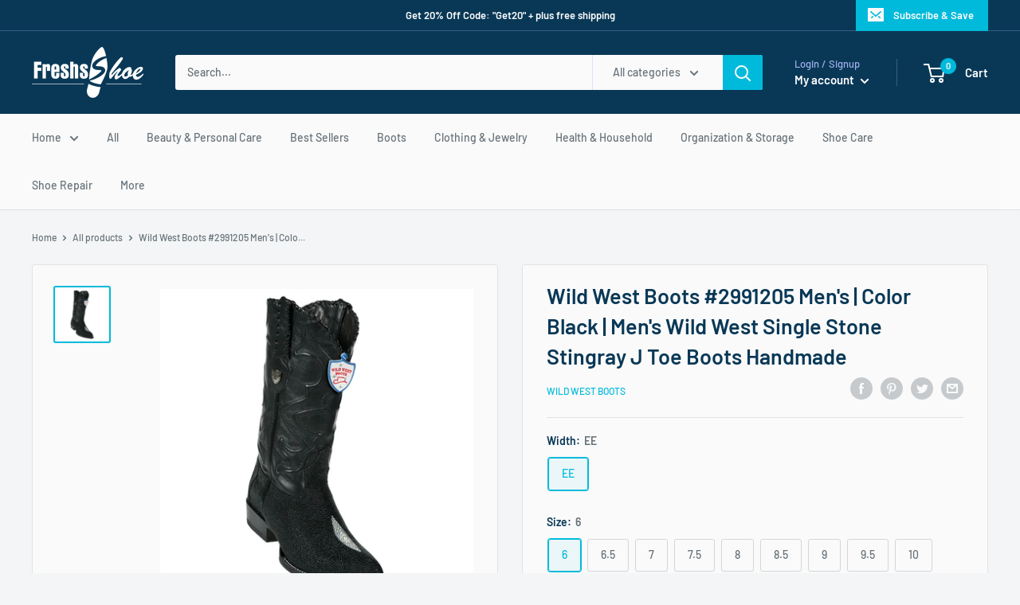

--- FILE ---
content_type: text/html; charset=utf-8
request_url: https://freshsshoe.com/products/wild-west-boots-2991205-mens-color-black-mens-wild-west-single-stone-stingray-j-toe-boots-handmade
body_size: 55095
content:
<!doctype html>

<html class="no-js" lang="en">
  <head>

    <!-- Google Tag Manager -->
<script>(function(w,d,s,l,i){w[l]=w[l]||[];w[l].push({'gtm.start':
new Date().getTime(),event:'gtm.js'});var f=d.getElementsByTagName(s)[0],
j=d.createElement(s),dl=l!='dataLayer'?'&l='+l:'';j.async=true;j.src=
'https://www.googletagmanager.com/gtm.js?id='+i+dl;f.parentNode.insertBefore(j,f);
})(window,document,'script','dataLayer','GTM-5ZZJV3N');</script>
<!-- End Google Tag Manager -->
    <meta charset="utf-8">
    <meta name="viewport" content="width=device-width, initial-scale=1.0, height=device-height, minimum-scale=1.0, maximum-scale=1.0">
    <meta name="theme-color" content="#00badb"><title>Wild West Boots #2991205 Men&#39;s | Color Black | Men&#39;s Wild West Single 
</title><meta name="description" content="These Wild West Stingray Boots are classic and are 100% handcrafted. They are the choice for those who know and appreciate a nice pair of boots. Every pair of Wild West Boots are put together from the finest exotic skin and leather to have the most comfortable walking experience. Handmade Genuine Single Stone Stingray "><link rel="canonical" href="https://freshsshoe.com/products/wild-west-boots-2991205-mens-color-black-mens-wild-west-single-stone-stingray-j-toe-boots-handmade"><link rel="preload" as="style" href="//freshsshoe.com/cdn/shop/t/6/assets/theme.css?v=152920027695552712741590855167">
    <link rel="preconnect" href="https://cdn.shopify.com">
    <link rel="preconnect" href="https://fonts.shopifycdn.com">
    <link rel="dns-prefetch" href="https://productreviews.shopifycdn.com">
    <link rel="dns-prefetch" href="https://ajax.googleapis.com">
    <link rel="dns-prefetch" href="https://maps.googleapis.com">
    <link rel="dns-prefetch" href="https://maps.gstatic.com">

    <meta property="og:type" content="product">
  <meta property="og:title" content="Wild West Boots #2991205 Men&#39;s | Color Black | Men&#39;s Wild West Single Stone Stingray J Toe Boots Handmade"><meta property="og:image" content="http://freshsshoe.com/cdn/shop/products/asdsadsadsad_1024x.jpg?v=1592061293">
    <meta property="og:image:secure_url" content="https://freshsshoe.com/cdn/shop/products/asdsadsadsad_1024x.jpg?v=1592061293"><meta property="product:price:amount" content="503.00">
  <meta property="product:price:currency" content="USD"><meta property="og:description" content="These Wild West Stingray Boots are classic and are 100% handcrafted. They are the choice for those who know and appreciate a nice pair of boots. Every pair of Wild West Boots are put together from the finest exotic skin and leather to have the most comfortable walking experience. Handmade Genuine Single Stone Stingray "><meta property="og:url" content="https://freshsshoe.com/products/wild-west-boots-2991205-mens-color-black-mens-wild-west-single-stone-stingray-j-toe-boots-handmade">
<meta property="og:site_name" content="Freshs Shoe Store"><meta name="twitter:card" content="summary"><meta name="twitter:title" content="Wild West Boots #2991205 Men&#39;s | Color Black | Men&#39;s Wild West Single Stone Stingray J Toe Boots Handmade">
  <meta name="twitter:description" content="These Wild West Stingray Boots are classic and are 100% handcrafted. They are the choice for those who know and appreciate a nice pair of boots. Every pair of Wild West Boots are put together from the finest exotic skin and leather to have the most comfortable walking experience.

Handmade
Genuine Single Stone Stingray   
J Toe Profile 
Hand Stitched Upper Shaft
Full Leather Shaft 
Full Leather Pull Straps
Cushioned Leather Insole
Full Leather Lining
Full Leather Piping 
Goodyear Welt Construction
Single Stitched Welt
Traditional Leather Outsole
Replaceable Heel Cap
Steel Shank to prevent objects penetrating underneath.
13&quot; Hand-Embroidered leather shaft
Heel 1.5&quot;






">
  <meta name="twitter:image" content="https://freshsshoe.com/cdn/shop/products/asdsadsadsad_600x600_crop_center.jpg?v=1592061293">
    <link rel="preload" href="//freshsshoe.com/cdn/fonts/barlow/barlow_n6.329f582a81f63f125e63c20a5a80ae9477df68e1.woff2" as="font" type="font/woff2" crossorigin>
<link rel="preload" href="//freshsshoe.com/cdn/fonts/barlow/barlow_i6.5a22bd20fb27bad4d7674cc6e666fb9c77d813bb.woff2" as="font" type="font/woff2" crossorigin>
<link rel="preload" href="//freshsshoe.com/cdn/fonts/barlow/barlow_n5.a193a1990790eba0cc5cca569d23799830e90f07.woff2" as="font" type="font/woff2" crossorigin>
<link rel="preload" href="//freshsshoe.com/cdn/fonts/barlow/barlow_n7.691d1d11f150e857dcbc1c10ef03d825bc378d81.woff2" as="font" type="font/woff2" crossorigin>
<link rel="preload" href="//freshsshoe.com/cdn/fonts/barlow/barlow_i5.714d58286997b65cd479af615cfa9bb0a117a573.woff2" as="font" type="font/woff2" crossorigin>
<link rel="preload" href="//freshsshoe.com/cdn/fonts/barlow/barlow_i7.50e19d6cc2ba5146fa437a5a7443c76d5d730103.woff2" as="font" type="font/woff2" crossorigin>
<link rel="preload" href="//freshsshoe.com/cdn/shop/t/6/assets/font-theme-star.woff2?v=176977276741202493121590855165" as="font" type="font/woff2" crossorigin><link rel="preload" href="//freshsshoe.com/cdn/fonts/barlow/barlow_n6.329f582a81f63f125e63c20a5a80ae9477df68e1.woff2" as="font" type="font/woff2" crossorigin><style>
  /* We load the font used for the integration with Shopify Reviews to load our own stars */
  @font-face {
    font-family: "font-theme-star";
    src: url(//freshsshoe.com/cdn/shop/t/6/assets/font-theme-star.eot?v=178649971611478077551590855165);
    src: url(//freshsshoe.com/cdn/shop/t/6/assets/font-theme-star.eot?%23iefix&v=178649971611478077551590855165) format("embedded-opentype"), url(//freshsshoe.com/cdn/shop/t/6/assets/font-theme-star.woff2?v=176977276741202493121590855165) format("woff2"), url(//freshsshoe.com/cdn/shop/t/6/assets/font-theme-star.ttf?v=17527569363257290761590855165) format("truetype");
    font-weight: normal;
    font-style: normal;
    font-display: fallback;
  }

  @font-face {
  font-family: Barlow;
  font-weight: 600;
  font-style: normal;
  font-display: fallback;
  src: url("//freshsshoe.com/cdn/fonts/barlow/barlow_n6.329f582a81f63f125e63c20a5a80ae9477df68e1.woff2") format("woff2"),
       url("//freshsshoe.com/cdn/fonts/barlow/barlow_n6.0163402e36247bcb8b02716880d0b39568412e9e.woff") format("woff");
}

  @font-face {
  font-family: Barlow;
  font-weight: 500;
  font-style: normal;
  font-display: fallback;
  src: url("//freshsshoe.com/cdn/fonts/barlow/barlow_n5.a193a1990790eba0cc5cca569d23799830e90f07.woff2") format("woff2"),
       url("//freshsshoe.com/cdn/fonts/barlow/barlow_n5.ae31c82169b1dc0715609b8cc6a610b917808358.woff") format("woff");
}

@font-face {
  font-family: Barlow;
  font-weight: 600;
  font-style: normal;
  font-display: fallback;
  src: url("//freshsshoe.com/cdn/fonts/barlow/barlow_n6.329f582a81f63f125e63c20a5a80ae9477df68e1.woff2") format("woff2"),
       url("//freshsshoe.com/cdn/fonts/barlow/barlow_n6.0163402e36247bcb8b02716880d0b39568412e9e.woff") format("woff");
}

@font-face {
  font-family: Barlow;
  font-weight: 600;
  font-style: italic;
  font-display: fallback;
  src: url("//freshsshoe.com/cdn/fonts/barlow/barlow_i6.5a22bd20fb27bad4d7674cc6e666fb9c77d813bb.woff2") format("woff2"),
       url("//freshsshoe.com/cdn/fonts/barlow/barlow_i6.1c8787fcb59f3add01a87f21b38c7ef797e3b3a1.woff") format("woff");
}


  @font-face {
  font-family: Barlow;
  font-weight: 700;
  font-style: normal;
  font-display: fallback;
  src: url("//freshsshoe.com/cdn/fonts/barlow/barlow_n7.691d1d11f150e857dcbc1c10ef03d825bc378d81.woff2") format("woff2"),
       url("//freshsshoe.com/cdn/fonts/barlow/barlow_n7.4fdbb1cb7da0e2c2f88492243ffa2b4f91924840.woff") format("woff");
}

  @font-face {
  font-family: Barlow;
  font-weight: 500;
  font-style: italic;
  font-display: fallback;
  src: url("//freshsshoe.com/cdn/fonts/barlow/barlow_i5.714d58286997b65cd479af615cfa9bb0a117a573.woff2") format("woff2"),
       url("//freshsshoe.com/cdn/fonts/barlow/barlow_i5.0120f77e6447d3b5df4bbec8ad8c2d029d87fb21.woff") format("woff");
}

  @font-face {
  font-family: Barlow;
  font-weight: 700;
  font-style: italic;
  font-display: fallback;
  src: url("//freshsshoe.com/cdn/fonts/barlow/barlow_i7.50e19d6cc2ba5146fa437a5a7443c76d5d730103.woff2") format("woff2"),
       url("//freshsshoe.com/cdn/fonts/barlow/barlow_i7.47e9f98f1b094d912e6fd631cc3fe93d9f40964f.woff") format("woff");
}


  :root {
    --default-text-font-size : 15px;
    --base-text-font-size    : 14px;
    --heading-font-family    : Barlow, sans-serif;
    --heading-font-weight    : 600;
    --heading-font-style     : normal;
    --text-font-family       : Barlow, sans-serif;
    --text-font-weight       : 500;
    --text-font-style        : normal;
    --text-font-bolder-weight: 600;
    --text-link-decoration   : underline;

    --text-color               : #677279;
    --text-color-rgb           : 103, 114, 121;
    --heading-color            : #093856;
    --border-color             : #e1e3e4;
    --border-color-rgb         : 225, 227, 228;
    --form-border-color        : #d4d6d8;
    --accent-color             : #00badb;
    --accent-color-rgb         : 0, 186, 219;
    --link-color               : #00badb;
    --link-color-hover         : #00798e;
    --background               : #f3f5f6;
    --secondary-background     : #fafafa;
    --secondary-background-rgb : 250, 250, 250;
    --accent-background        : rgba(0, 186, 219, 0.08);

    --error-color       : #ff0000;
    --error-background  : rgba(255, 0, 0, 0.07);
    --success-color     : #00aa00;
    --success-background: rgba(0, 170, 0, 0.11);

    --primary-button-background      : #00badb;
    --primary-button-background-rgb  : 0, 186, 219;
    --primary-button-text-color      : #ffffff;
    --secondary-button-background    : #093856;
    --secondary-button-background-rgb: 9, 56, 86;
    --secondary-button-text-color    : #ffffff;

    --header-background      : #093856;
    --header-text-color      : #ffffff;
    --header-light-text-color: #a3afef;
    --header-border-color    : rgba(163, 175, 239, 0.3);
    --header-accent-color    : #00badb;

    --flickity-arrow-color: #abb1b4;--product-on-sale-accent           : #ee0000;
    --product-on-sale-accent-rgb       : 238, 0, 0;
    --product-on-sale-color            : #ffffff;
    --product-in-stock-color           : #008a00;
    --product-low-stock-color          : #ee0000;
    --product-sold-out-color           : #8a9297;
    --product-custom-label-1-background: #008a00;
    --product-custom-label-1-color     : #ffffff;
    --product-custom-label-2-background: #00a500;
    --product-custom-label-2-color     : #ffffff;
    --product-review-star-color        : #ffbd00;

    --mobile-container-gutter : 20px;
    --desktop-container-gutter: 40px;
  }
</style>

<script>
  // IE11 does not have support for CSS variables, so we have to polyfill them
  if (!(((window || {}).CSS || {}).supports && window.CSS.supports('(--a: 0)'))) {
    const script = document.createElement('script');
    script.type = 'text/javascript';
    script.src = 'https://cdn.jsdelivr.net/npm/css-vars-ponyfill@2';
    script.onload = function() {
      cssVars({});
    };

    document.getElementsByTagName('head')[0].appendChild(script);
  }
</script>

    <script>window.performance && window.performance.mark && window.performance.mark('shopify.content_for_header.start');</script><meta name="google-site-verification" content="MIQSWoZ894ztP2Wcfw_vSlSFp9KoSOk4o1uP0vDdKog">
<meta id="shopify-digital-wallet" name="shopify-digital-wallet" content="/8776122448/digital_wallets/dialog">
<meta name="shopify-checkout-api-token" content="befcae2e68fc5a5f01657dae452468e9">
<meta id="in-context-paypal-metadata" data-shop-id="8776122448" data-venmo-supported="true" data-environment="production" data-locale="en_US" data-paypal-v4="true" data-currency="USD">
<link rel="alternate" type="application/json+oembed" href="https://freshsshoe.com/products/wild-west-boots-2991205-mens-color-black-mens-wild-west-single-stone-stingray-j-toe-boots-handmade.oembed">
<script async="async" src="/checkouts/internal/preloads.js?locale=en-US"></script>
<script id="shopify-features" type="application/json">{"accessToken":"befcae2e68fc5a5f01657dae452468e9","betas":["rich-media-storefront-analytics"],"domain":"freshsshoe.com","predictiveSearch":true,"shopId":8776122448,"locale":"en"}</script>
<script>var Shopify = Shopify || {};
Shopify.shop = "fresh-shoes-store.myshopify.com";
Shopify.locale = "en";
Shopify.currency = {"active":"USD","rate":"1.0"};
Shopify.country = "US";
Shopify.theme = {"name":"Warehouse","id":83079135312,"schema_name":"Warehouse","schema_version":"1.9.5","theme_store_id":871,"role":"main"};
Shopify.theme.handle = "null";
Shopify.theme.style = {"id":null,"handle":null};
Shopify.cdnHost = "freshsshoe.com/cdn";
Shopify.routes = Shopify.routes || {};
Shopify.routes.root = "/";</script>
<script type="module">!function(o){(o.Shopify=o.Shopify||{}).modules=!0}(window);</script>
<script>!function(o){function n(){var o=[];function n(){o.push(Array.prototype.slice.apply(arguments))}return n.q=o,n}var t=o.Shopify=o.Shopify||{};t.loadFeatures=n(),t.autoloadFeatures=n()}(window);</script>
<script id="shop-js-analytics" type="application/json">{"pageType":"product"}</script>
<script defer="defer" async type="module" src="//freshsshoe.com/cdn/shopifycloud/shop-js/modules/v2/client.init-shop-cart-sync_BApSsMSl.en.esm.js"></script>
<script defer="defer" async type="module" src="//freshsshoe.com/cdn/shopifycloud/shop-js/modules/v2/chunk.common_CBoos6YZ.esm.js"></script>
<script type="module">
  await import("//freshsshoe.com/cdn/shopifycloud/shop-js/modules/v2/client.init-shop-cart-sync_BApSsMSl.en.esm.js");
await import("//freshsshoe.com/cdn/shopifycloud/shop-js/modules/v2/chunk.common_CBoos6YZ.esm.js");

  window.Shopify.SignInWithShop?.initShopCartSync?.({"fedCMEnabled":true,"windoidEnabled":true});

</script>
<script>(function() {
  var isLoaded = false;
  function asyncLoad() {
    if (isLoaded) return;
    isLoaded = true;
    var urls = ["https:\/\/d1txf16swbs1t8.cloudfront.net\/stickify\/js\/a03d6d9c-71c0-11e9-95cf-06c03b381a90\/1557340825-709101320-fresh-shoes-store.myshopify.com-stickify.js?shop=fresh-shoes-store.myshopify.com","https:\/\/a.mailmunch.co\/widgets\/site-656939-111514975983b16aaf4f715629413fb2ad7412a4.js?shop=fresh-shoes-store.myshopify.com","https:\/\/a.mailmunch.co\/widgets\/site-656939-111514975983b16aaf4f715629413fb2ad7412a4.js?shop=fresh-shoes-store.myshopify.com"];
    for (var i = 0; i < urls.length; i++) {
      var s = document.createElement('script');
      s.type = 'text/javascript';
      s.async = true;
      s.src = urls[i];
      var x = document.getElementsByTagName('script')[0];
      x.parentNode.insertBefore(s, x);
    }
  };
  if(window.attachEvent) {
    window.attachEvent('onload', asyncLoad);
  } else {
    window.addEventListener('load', asyncLoad, false);
  }
})();</script>
<script id="__st">var __st={"a":8776122448,"offset":-28800,"reqid":"55890466-7e3f-43f9-a157-1d5a13d90d1d-1768909445","pageurl":"freshsshoe.com\/products\/wild-west-boots-2991205-mens-color-black-mens-wild-west-single-stone-stingray-j-toe-boots-handmade","u":"535ccdeb35d3","p":"product","rtyp":"product","rid":4458011557968};</script>
<script>window.ShopifyPaypalV4VisibilityTracking = true;</script>
<script id="captcha-bootstrap">!function(){'use strict';const t='contact',e='account',n='new_comment',o=[[t,t],['blogs',n],['comments',n],[t,'customer']],c=[[e,'customer_login'],[e,'guest_login'],[e,'recover_customer_password'],[e,'create_customer']],r=t=>t.map((([t,e])=>`form[action*='/${t}']:not([data-nocaptcha='true']) input[name='form_type'][value='${e}']`)).join(','),a=t=>()=>t?[...document.querySelectorAll(t)].map((t=>t.form)):[];function s(){const t=[...o],e=r(t);return a(e)}const i='password',u='form_key',d=['recaptcha-v3-token','g-recaptcha-response','h-captcha-response',i],f=()=>{try{return window.sessionStorage}catch{return}},m='__shopify_v',_=t=>t.elements[u];function p(t,e,n=!1){try{const o=window.sessionStorage,c=JSON.parse(o.getItem(e)),{data:r}=function(t){const{data:e,action:n}=t;return t[m]||n?{data:e,action:n}:{data:t,action:n}}(c);for(const[e,n]of Object.entries(r))t.elements[e]&&(t.elements[e].value=n);n&&o.removeItem(e)}catch(o){console.error('form repopulation failed',{error:o})}}const l='form_type',E='cptcha';function T(t){t.dataset[E]=!0}const w=window,h=w.document,L='Shopify',v='ce_forms',y='captcha';let A=!1;((t,e)=>{const n=(g='f06e6c50-85a8-45c8-87d0-21a2b65856fe',I='https://cdn.shopify.com/shopifycloud/storefront-forms-hcaptcha/ce_storefront_forms_captcha_hcaptcha.v1.5.2.iife.js',D={infoText:'Protected by hCaptcha',privacyText:'Privacy',termsText:'Terms'},(t,e,n)=>{const o=w[L][v],c=o.bindForm;if(c)return c(t,g,e,D).then(n);var r;o.q.push([[t,g,e,D],n]),r=I,A||(h.body.append(Object.assign(h.createElement('script'),{id:'captcha-provider',async:!0,src:r})),A=!0)});var g,I,D;w[L]=w[L]||{},w[L][v]=w[L][v]||{},w[L][v].q=[],w[L][y]=w[L][y]||{},w[L][y].protect=function(t,e){n(t,void 0,e),T(t)},Object.freeze(w[L][y]),function(t,e,n,w,h,L){const[v,y,A,g]=function(t,e,n){const i=e?o:[],u=t?c:[],d=[...i,...u],f=r(d),m=r(i),_=r(d.filter((([t,e])=>n.includes(e))));return[a(f),a(m),a(_),s()]}(w,h,L),I=t=>{const e=t.target;return e instanceof HTMLFormElement?e:e&&e.form},D=t=>v().includes(t);t.addEventListener('submit',(t=>{const e=I(t);if(!e)return;const n=D(e)&&!e.dataset.hcaptchaBound&&!e.dataset.recaptchaBound,o=_(e),c=g().includes(e)&&(!o||!o.value);(n||c)&&t.preventDefault(),c&&!n&&(function(t){try{if(!f())return;!function(t){const e=f();if(!e)return;const n=_(t);if(!n)return;const o=n.value;o&&e.removeItem(o)}(t);const e=Array.from(Array(32),(()=>Math.random().toString(36)[2])).join('');!function(t,e){_(t)||t.append(Object.assign(document.createElement('input'),{type:'hidden',name:u})),t.elements[u].value=e}(t,e),function(t,e){const n=f();if(!n)return;const o=[...t.querySelectorAll(`input[type='${i}']`)].map((({name:t})=>t)),c=[...d,...o],r={};for(const[a,s]of new FormData(t).entries())c.includes(a)||(r[a]=s);n.setItem(e,JSON.stringify({[m]:1,action:t.action,data:r}))}(t,e)}catch(e){console.error('failed to persist form',e)}}(e),e.submit())}));const S=(t,e)=>{t&&!t.dataset[E]&&(n(t,e.some((e=>e===t))),T(t))};for(const o of['focusin','change'])t.addEventListener(o,(t=>{const e=I(t);D(e)&&S(e,y())}));const B=e.get('form_key'),M=e.get(l),P=B&&M;t.addEventListener('DOMContentLoaded',(()=>{const t=y();if(P)for(const e of t)e.elements[l].value===M&&p(e,B);[...new Set([...A(),...v().filter((t=>'true'===t.dataset.shopifyCaptcha))])].forEach((e=>S(e,t)))}))}(h,new URLSearchParams(w.location.search),n,t,e,['guest_login'])})(!0,!0)}();</script>
<script integrity="sha256-4kQ18oKyAcykRKYeNunJcIwy7WH5gtpwJnB7kiuLZ1E=" data-source-attribution="shopify.loadfeatures" defer="defer" src="//freshsshoe.com/cdn/shopifycloud/storefront/assets/storefront/load_feature-a0a9edcb.js" crossorigin="anonymous"></script>
<script data-source-attribution="shopify.dynamic_checkout.dynamic.init">var Shopify=Shopify||{};Shopify.PaymentButton=Shopify.PaymentButton||{isStorefrontPortableWallets:!0,init:function(){window.Shopify.PaymentButton.init=function(){};var t=document.createElement("script");t.src="https://freshsshoe.com/cdn/shopifycloud/portable-wallets/latest/portable-wallets.en.js",t.type="module",document.head.appendChild(t)}};
</script>
<script data-source-attribution="shopify.dynamic_checkout.buyer_consent">
  function portableWalletsHideBuyerConsent(e){var t=document.getElementById("shopify-buyer-consent"),n=document.getElementById("shopify-subscription-policy-button");t&&n&&(t.classList.add("hidden"),t.setAttribute("aria-hidden","true"),n.removeEventListener("click",e))}function portableWalletsShowBuyerConsent(e){var t=document.getElementById("shopify-buyer-consent"),n=document.getElementById("shopify-subscription-policy-button");t&&n&&(t.classList.remove("hidden"),t.removeAttribute("aria-hidden"),n.addEventListener("click",e))}window.Shopify?.PaymentButton&&(window.Shopify.PaymentButton.hideBuyerConsent=portableWalletsHideBuyerConsent,window.Shopify.PaymentButton.showBuyerConsent=portableWalletsShowBuyerConsent);
</script>
<script>
  function portableWalletsCleanup(e){e&&e.src&&console.error("Failed to load portable wallets script "+e.src);var t=document.querySelectorAll("shopify-accelerated-checkout .shopify-payment-button__skeleton, shopify-accelerated-checkout-cart .wallet-cart-button__skeleton"),e=document.getElementById("shopify-buyer-consent");for(let e=0;e<t.length;e++)t[e].remove();e&&e.remove()}function portableWalletsNotLoadedAsModule(e){e instanceof ErrorEvent&&"string"==typeof e.message&&e.message.includes("import.meta")&&"string"==typeof e.filename&&e.filename.includes("portable-wallets")&&(window.removeEventListener("error",portableWalletsNotLoadedAsModule),window.Shopify.PaymentButton.failedToLoad=e,"loading"===document.readyState?document.addEventListener("DOMContentLoaded",window.Shopify.PaymentButton.init):window.Shopify.PaymentButton.init())}window.addEventListener("error",portableWalletsNotLoadedAsModule);
</script>

<script type="module" src="https://freshsshoe.com/cdn/shopifycloud/portable-wallets/latest/portable-wallets.en.js" onError="portableWalletsCleanup(this)" crossorigin="anonymous"></script>
<script nomodule>
  document.addEventListener("DOMContentLoaded", portableWalletsCleanup);
</script>

<link id="shopify-accelerated-checkout-styles" rel="stylesheet" media="screen" href="https://freshsshoe.com/cdn/shopifycloud/portable-wallets/latest/accelerated-checkout-backwards-compat.css" crossorigin="anonymous">
<style id="shopify-accelerated-checkout-cart">
        #shopify-buyer-consent {
  margin-top: 1em;
  display: inline-block;
  width: 100%;
}

#shopify-buyer-consent.hidden {
  display: none;
}

#shopify-subscription-policy-button {
  background: none;
  border: none;
  padding: 0;
  text-decoration: underline;
  font-size: inherit;
  cursor: pointer;
}

#shopify-subscription-policy-button::before {
  box-shadow: none;
}

      </style>

<script>window.performance && window.performance.mark && window.performance.mark('shopify.content_for_header.end');</script>

    <link rel="stylesheet" href="//freshsshoe.com/cdn/shop/t/6/assets/theme.css?v=152920027695552712741590855167">

    
  <script type="application/ld+json">
  {
    "@context": "http://schema.org",
    "@type": "Product",
    "offers": [{
          "@type": "Offer",
          "name": "EE \/ 6",
          "availability":"https://schema.org/InStock",
          "price": 503.0,
          "priceCurrency": "USD",
          "priceValidUntil": "2026-01-30","url": "/products/wild-west-boots-2991205-mens-color-black-mens-wild-west-single-stone-stingray-j-toe-boots-handmade/products/wild-west-boots-2991205-mens-color-black-mens-wild-west-single-stone-stingray-j-toe-boots-handmade?variant=31806896734288"
        },
{
          "@type": "Offer",
          "name": "EE \/ 6.5",
          "availability":"https://schema.org/InStock",
          "price": 503.0,
          "priceCurrency": "USD",
          "priceValidUntil": "2026-01-30","url": "/products/wild-west-boots-2991205-mens-color-black-mens-wild-west-single-stone-stingray-j-toe-boots-handmade/products/wild-west-boots-2991205-mens-color-black-mens-wild-west-single-stone-stingray-j-toe-boots-handmade?variant=31806896767056"
        },
{
          "@type": "Offer",
          "name": "EE \/ 7",
          "availability":"https://schema.org/InStock",
          "price": 503.0,
          "priceCurrency": "USD",
          "priceValidUntil": "2026-01-30","url": "/products/wild-west-boots-2991205-mens-color-black-mens-wild-west-single-stone-stingray-j-toe-boots-handmade/products/wild-west-boots-2991205-mens-color-black-mens-wild-west-single-stone-stingray-j-toe-boots-handmade?variant=31806896799824"
        },
{
          "@type": "Offer",
          "name": "EE \/ 7.5",
          "availability":"https://schema.org/InStock",
          "price": 503.0,
          "priceCurrency": "USD",
          "priceValidUntil": "2026-01-30","url": "/products/wild-west-boots-2991205-mens-color-black-mens-wild-west-single-stone-stingray-j-toe-boots-handmade/products/wild-west-boots-2991205-mens-color-black-mens-wild-west-single-stone-stingray-j-toe-boots-handmade?variant=31806896832592"
        },
{
          "@type": "Offer",
          "name": "EE \/ 8",
          "availability":"https://schema.org/InStock",
          "price": 503.0,
          "priceCurrency": "USD",
          "priceValidUntil": "2026-01-30","url": "/products/wild-west-boots-2991205-mens-color-black-mens-wild-west-single-stone-stingray-j-toe-boots-handmade/products/wild-west-boots-2991205-mens-color-black-mens-wild-west-single-stone-stingray-j-toe-boots-handmade?variant=31806896865360"
        },
{
          "@type": "Offer",
          "name": "EE \/ 8.5",
          "availability":"https://schema.org/InStock",
          "price": 503.0,
          "priceCurrency": "USD",
          "priceValidUntil": "2026-01-30","url": "/products/wild-west-boots-2991205-mens-color-black-mens-wild-west-single-stone-stingray-j-toe-boots-handmade/products/wild-west-boots-2991205-mens-color-black-mens-wild-west-single-stone-stingray-j-toe-boots-handmade?variant=31806896898128"
        },
{
          "@type": "Offer",
          "name": "EE \/ 9",
          "availability":"https://schema.org/InStock",
          "price": 503.0,
          "priceCurrency": "USD",
          "priceValidUntil": "2026-01-30","url": "/products/wild-west-boots-2991205-mens-color-black-mens-wild-west-single-stone-stingray-j-toe-boots-handmade/products/wild-west-boots-2991205-mens-color-black-mens-wild-west-single-stone-stingray-j-toe-boots-handmade?variant=31806896930896"
        },
{
          "@type": "Offer",
          "name": "EE \/ 9.5",
          "availability":"https://schema.org/InStock",
          "price": 503.0,
          "priceCurrency": "USD",
          "priceValidUntil": "2026-01-30","url": "/products/wild-west-boots-2991205-mens-color-black-mens-wild-west-single-stone-stingray-j-toe-boots-handmade/products/wild-west-boots-2991205-mens-color-black-mens-wild-west-single-stone-stingray-j-toe-boots-handmade?variant=31806896996432"
        },
{
          "@type": "Offer",
          "name": "EE \/ 10",
          "availability":"https://schema.org/InStock",
          "price": 503.0,
          "priceCurrency": "USD",
          "priceValidUntil": "2026-01-30","url": "/products/wild-west-boots-2991205-mens-color-black-mens-wild-west-single-stone-stingray-j-toe-boots-handmade/products/wild-west-boots-2991205-mens-color-black-mens-wild-west-single-stone-stingray-j-toe-boots-handmade?variant=31806897029200"
        },
{
          "@type": "Offer",
          "name": "EE \/ 10.5",
          "availability":"https://schema.org/InStock",
          "price": 503.0,
          "priceCurrency": "USD",
          "priceValidUntil": "2026-01-30","url": "/products/wild-west-boots-2991205-mens-color-black-mens-wild-west-single-stone-stingray-j-toe-boots-handmade/products/wild-west-boots-2991205-mens-color-black-mens-wild-west-single-stone-stingray-j-toe-boots-handmade?variant=31806897061968"
        },
{
          "@type": "Offer",
          "name": "EE \/ 11",
          "availability":"https://schema.org/InStock",
          "price": 503.0,
          "priceCurrency": "USD",
          "priceValidUntil": "2026-01-30","url": "/products/wild-west-boots-2991205-mens-color-black-mens-wild-west-single-stone-stingray-j-toe-boots-handmade/products/wild-west-boots-2991205-mens-color-black-mens-wild-west-single-stone-stingray-j-toe-boots-handmade?variant=31806897094736"
        },
{
          "@type": "Offer",
          "name": "EE \/ 11.5",
          "availability":"https://schema.org/InStock",
          "price": 503.0,
          "priceCurrency": "USD",
          "priceValidUntil": "2026-01-30","url": "/products/wild-west-boots-2991205-mens-color-black-mens-wild-west-single-stone-stingray-j-toe-boots-handmade/products/wild-west-boots-2991205-mens-color-black-mens-wild-west-single-stone-stingray-j-toe-boots-handmade?variant=31806897127504"
        },
{
          "@type": "Offer",
          "name": "EE \/ 12",
          "availability":"https://schema.org/InStock",
          "price": 503.0,
          "priceCurrency": "USD",
          "priceValidUntil": "2026-01-30","url": "/products/wild-west-boots-2991205-mens-color-black-mens-wild-west-single-stone-stingray-j-toe-boots-handmade/products/wild-west-boots-2991205-mens-color-black-mens-wild-west-single-stone-stingray-j-toe-boots-handmade?variant=31806897160272"
        },
{
          "@type": "Offer",
          "name": "EE \/ 13",
          "availability":"https://schema.org/InStock",
          "price": 503.0,
          "priceCurrency": "USD",
          "priceValidUntil": "2026-01-30","url": "/products/wild-west-boots-2991205-mens-color-black-mens-wild-west-single-stone-stingray-j-toe-boots-handmade/products/wild-west-boots-2991205-mens-color-black-mens-wild-west-single-stone-stingray-j-toe-boots-handmade?variant=31806897193040"
        }
],
    "brand": {
      "name": "Wild West Boots"
    },
    "name": "Wild West Boots #2991205 Men's | Color Black | Men's Wild West Single Stone Stingray J Toe Boots Handmade",
    "description": "These Wild West Stingray Boots are classic and are 100% handcrafted. They are the choice for those who know and appreciate a nice pair of boots. Every pair of Wild West Boots are put together from the finest exotic skin and leather to have the most comfortable walking experience.\n\nHandmade\nGenuine Single Stone Stingray   \nJ Toe Profile \nHand Stitched Upper Shaft\nFull Leather Shaft \nFull Leather Pull Straps\nCushioned Leather Insole\nFull Leather Lining\nFull Leather Piping \nGoodyear Welt Construction\nSingle Stitched Welt\nTraditional Leather Outsole\nReplaceable Heel Cap\nSteel Shank to prevent objects penetrating underneath.\n13\" Hand-Embroidered leather shaft\nHeel 1.5\"\n\n\n\n\n\n\n",
    "category": "Boots",
    "url": "/products/wild-west-boots-2991205-mens-color-black-mens-wild-west-single-stone-stingray-j-toe-boots-handmade/products/wild-west-boots-2991205-mens-color-black-mens-wild-west-single-stone-stingray-j-toe-boots-handmade",
    "sku": "",
    "image": {
      "@type": "ImageObject",
      "url": "https://freshsshoe.com/cdn/shop/products/asdsadsadsad_1024x.jpg?v=1592061293",
      "image": "https://freshsshoe.com/cdn/shop/products/asdsadsadsad_1024x.jpg?v=1592061293",
      "name": "Wild West Boots #2991205 Men's | Color Black | Men's Wild West Single Stone Stingray J Toe Boots Handmade",
      "width": "1024",
      "height": "1024"
    }
  }
  </script>



  <script type="application/ld+json">
  {
    "@context": "http://schema.org",
    "@type": "BreadcrumbList",
  "itemListElement": [{
      "@type": "ListItem",
      "position": 1,
      "name": "Home",
      "item": "https://freshsshoe.com"
    },{
          "@type": "ListItem",
          "position": 2,
          "name": "Wild West Boots #2991205 Men's | Color Black | Men's Wild West Single Stone Stingray J Toe Boots Handmade",
          "item": "https://freshsshoe.com/products/wild-west-boots-2991205-mens-color-black-mens-wild-west-single-stone-stingray-j-toe-boots-handmade"
        }]
  }
  </script>


    <script>
      // This allows to expose several variables to the global scope, to be used in scripts
      window.theme = {
        pageType: "product",
        cartCount: 0,
        moneyFormat: "${{amount}}",
        moneyWithCurrencyFormat: "${{amount}} USD",
        showDiscount: false,
        discountMode: "saving",
        searchMode: "product",
        cartType: "drawer"
      };

      window.routes = {
        rootUrl: "\/",
        cartUrl: "\/cart",
        cartAddUrl: "\/cart\/add",
        cartChangeUrl: "\/cart\/change",
        searchUrl: "\/search",
        productRecommendationsUrl: "\/recommendations\/products"
      };

      window.languages = {
        collectionOnSaleLabel: "Save {{savings}}",
        productFormUnavailable: "Unavailable",
        productFormAddToCart: "Add to cart",
        productFormSoldOut: "Sold out",
        shippingEstimatorNoResults: "No shipping could be found for your address.",
        shippingEstimatorOneResult: "There is one shipping rate for your address:",
        shippingEstimatorMultipleResults: "There are {{count}} shipping rates for your address:",
        shippingEstimatorErrors: "There are some errors:"
      };

      window.lazySizesConfig = {
        loadHidden: false,
        hFac: 0.8,
        expFactor: 3,
        customMedia: {
          '--phone': '(max-width: 640px)',
          '--tablet': '(min-width: 641px) and (max-width: 1023px)',
          '--lap': '(min-width: 1024px)'
        }
      };

      document.documentElement.className = document.documentElement.className.replace('no-js', 'js');
    </script><script src="//polyfill-fastly.net/v3/polyfill.min.js?unknown=polyfill&features=fetch,Element.prototype.closest,Element.prototype.matches,Element.prototype.remove,Element.prototype.classList,Array.prototype.includes,Array.prototype.fill,String.prototype.includes,String.prototype.padStart,Object.assign,CustomEvent,Intl,URL,DOMTokenList,IntersectionObserver,IntersectionObserverEntry" defer></script>
    <script src="//freshsshoe.com/cdn/shop/t/6/assets/theme.min.js?v=157244244733679913191590855168" defer></script>
    <script src="//freshsshoe.com/cdn/shop/t/6/assets/custom.js?v=90373254691674712701590855164" defer></script>

    <script>
      (function () {
        window.onpageshow = function() {
          // We force re-freshing the cart content onpageshow, as most browsers will serve a cache copy when hitting the
          // back button, which cause staled data
          document.documentElement.dispatchEvent(new CustomEvent('cart:refresh', {
            bubbles: true,
            detail: {scrollToTop: false}
          }));
        };
      })();
    </script>
   
<!-- "snippets/pagefly-header.liquid" was not rendered, the associated app was uninstalled -->
 <link href="https://monorail-edge.shopifysvc.com" rel="dns-prefetch">
<script>(function(){if ("sendBeacon" in navigator && "performance" in window) {try {var session_token_from_headers = performance.getEntriesByType('navigation')[0].serverTiming.find(x => x.name == '_s').description;} catch {var session_token_from_headers = undefined;}var session_cookie_matches = document.cookie.match(/_shopify_s=([^;]*)/);var session_token_from_cookie = session_cookie_matches && session_cookie_matches.length === 2 ? session_cookie_matches[1] : "";var session_token = session_token_from_headers || session_token_from_cookie || "";function handle_abandonment_event(e) {var entries = performance.getEntries().filter(function(entry) {return /monorail-edge.shopifysvc.com/.test(entry.name);});if (!window.abandonment_tracked && entries.length === 0) {window.abandonment_tracked = true;var currentMs = Date.now();var navigation_start = performance.timing.navigationStart;var payload = {shop_id: 8776122448,url: window.location.href,navigation_start,duration: currentMs - navigation_start,session_token,page_type: "product"};window.navigator.sendBeacon("https://monorail-edge.shopifysvc.com/v1/produce", JSON.stringify({schema_id: "online_store_buyer_site_abandonment/1.1",payload: payload,metadata: {event_created_at_ms: currentMs,event_sent_at_ms: currentMs}}));}}window.addEventListener('pagehide', handle_abandonment_event);}}());</script>
<script id="web-pixels-manager-setup">(function e(e,d,r,n,o){if(void 0===o&&(o={}),!Boolean(null===(a=null===(i=window.Shopify)||void 0===i?void 0:i.analytics)||void 0===a?void 0:a.replayQueue)){var i,a;window.Shopify=window.Shopify||{};var t=window.Shopify;t.analytics=t.analytics||{};var s=t.analytics;s.replayQueue=[],s.publish=function(e,d,r){return s.replayQueue.push([e,d,r]),!0};try{self.performance.mark("wpm:start")}catch(e){}var l=function(){var e={modern:/Edge?\/(1{2}[4-9]|1[2-9]\d|[2-9]\d{2}|\d{4,})\.\d+(\.\d+|)|Firefox\/(1{2}[4-9]|1[2-9]\d|[2-9]\d{2}|\d{4,})\.\d+(\.\d+|)|Chrom(ium|e)\/(9{2}|\d{3,})\.\d+(\.\d+|)|(Maci|X1{2}).+ Version\/(15\.\d+|(1[6-9]|[2-9]\d|\d{3,})\.\d+)([,.]\d+|)( \(\w+\)|)( Mobile\/\w+|) Safari\/|Chrome.+OPR\/(9{2}|\d{3,})\.\d+\.\d+|(CPU[ +]OS|iPhone[ +]OS|CPU[ +]iPhone|CPU IPhone OS|CPU iPad OS)[ +]+(15[._]\d+|(1[6-9]|[2-9]\d|\d{3,})[._]\d+)([._]\d+|)|Android:?[ /-](13[3-9]|1[4-9]\d|[2-9]\d{2}|\d{4,})(\.\d+|)(\.\d+|)|Android.+Firefox\/(13[5-9]|1[4-9]\d|[2-9]\d{2}|\d{4,})\.\d+(\.\d+|)|Android.+Chrom(ium|e)\/(13[3-9]|1[4-9]\d|[2-9]\d{2}|\d{4,})\.\d+(\.\d+|)|SamsungBrowser\/([2-9]\d|\d{3,})\.\d+/,legacy:/Edge?\/(1[6-9]|[2-9]\d|\d{3,})\.\d+(\.\d+|)|Firefox\/(5[4-9]|[6-9]\d|\d{3,})\.\d+(\.\d+|)|Chrom(ium|e)\/(5[1-9]|[6-9]\d|\d{3,})\.\d+(\.\d+|)([\d.]+$|.*Safari\/(?![\d.]+ Edge\/[\d.]+$))|(Maci|X1{2}).+ Version\/(10\.\d+|(1[1-9]|[2-9]\d|\d{3,})\.\d+)([,.]\d+|)( \(\w+\)|)( Mobile\/\w+|) Safari\/|Chrome.+OPR\/(3[89]|[4-9]\d|\d{3,})\.\d+\.\d+|(CPU[ +]OS|iPhone[ +]OS|CPU[ +]iPhone|CPU IPhone OS|CPU iPad OS)[ +]+(10[._]\d+|(1[1-9]|[2-9]\d|\d{3,})[._]\d+)([._]\d+|)|Android:?[ /-](13[3-9]|1[4-9]\d|[2-9]\d{2}|\d{4,})(\.\d+|)(\.\d+|)|Mobile Safari.+OPR\/([89]\d|\d{3,})\.\d+\.\d+|Android.+Firefox\/(13[5-9]|1[4-9]\d|[2-9]\d{2}|\d{4,})\.\d+(\.\d+|)|Android.+Chrom(ium|e)\/(13[3-9]|1[4-9]\d|[2-9]\d{2}|\d{4,})\.\d+(\.\d+|)|Android.+(UC? ?Browser|UCWEB|U3)[ /]?(15\.([5-9]|\d{2,})|(1[6-9]|[2-9]\d|\d{3,})\.\d+)\.\d+|SamsungBrowser\/(5\.\d+|([6-9]|\d{2,})\.\d+)|Android.+MQ{2}Browser\/(14(\.(9|\d{2,})|)|(1[5-9]|[2-9]\d|\d{3,})(\.\d+|))(\.\d+|)|K[Aa][Ii]OS\/(3\.\d+|([4-9]|\d{2,})\.\d+)(\.\d+|)/},d=e.modern,r=e.legacy,n=navigator.userAgent;return n.match(d)?"modern":n.match(r)?"legacy":"unknown"}(),u="modern"===l?"modern":"legacy",c=(null!=n?n:{modern:"",legacy:""})[u],f=function(e){return[e.baseUrl,"/wpm","/b",e.hashVersion,"modern"===e.buildTarget?"m":"l",".js"].join("")}({baseUrl:d,hashVersion:r,buildTarget:u}),m=function(e){var d=e.version,r=e.bundleTarget,n=e.surface,o=e.pageUrl,i=e.monorailEndpoint;return{emit:function(e){var a=e.status,t=e.errorMsg,s=(new Date).getTime(),l=JSON.stringify({metadata:{event_sent_at_ms:s},events:[{schema_id:"web_pixels_manager_load/3.1",payload:{version:d,bundle_target:r,page_url:o,status:a,surface:n,error_msg:t},metadata:{event_created_at_ms:s}}]});if(!i)return console&&console.warn&&console.warn("[Web Pixels Manager] No Monorail endpoint provided, skipping logging."),!1;try{return self.navigator.sendBeacon.bind(self.navigator)(i,l)}catch(e){}var u=new XMLHttpRequest;try{return u.open("POST",i,!0),u.setRequestHeader("Content-Type","text/plain"),u.send(l),!0}catch(e){return console&&console.warn&&console.warn("[Web Pixels Manager] Got an unhandled error while logging to Monorail."),!1}}}}({version:r,bundleTarget:l,surface:e.surface,pageUrl:self.location.href,monorailEndpoint:e.monorailEndpoint});try{o.browserTarget=l,function(e){var d=e.src,r=e.async,n=void 0===r||r,o=e.onload,i=e.onerror,a=e.sri,t=e.scriptDataAttributes,s=void 0===t?{}:t,l=document.createElement("script"),u=document.querySelector("head"),c=document.querySelector("body");if(l.async=n,l.src=d,a&&(l.integrity=a,l.crossOrigin="anonymous"),s)for(var f in s)if(Object.prototype.hasOwnProperty.call(s,f))try{l.dataset[f]=s[f]}catch(e){}if(o&&l.addEventListener("load",o),i&&l.addEventListener("error",i),u)u.appendChild(l);else{if(!c)throw new Error("Did not find a head or body element to append the script");c.appendChild(l)}}({src:f,async:!0,onload:function(){if(!function(){var e,d;return Boolean(null===(d=null===(e=window.Shopify)||void 0===e?void 0:e.analytics)||void 0===d?void 0:d.initialized)}()){var d=window.webPixelsManager.init(e)||void 0;if(d){var r=window.Shopify.analytics;r.replayQueue.forEach((function(e){var r=e[0],n=e[1],o=e[2];d.publishCustomEvent(r,n,o)})),r.replayQueue=[],r.publish=d.publishCustomEvent,r.visitor=d.visitor,r.initialized=!0}}},onerror:function(){return m.emit({status:"failed",errorMsg:"".concat(f," has failed to load")})},sri:function(e){var d=/^sha384-[A-Za-z0-9+/=]+$/;return"string"==typeof e&&d.test(e)}(c)?c:"",scriptDataAttributes:o}),m.emit({status:"loading"})}catch(e){m.emit({status:"failed",errorMsg:(null==e?void 0:e.message)||"Unknown error"})}}})({shopId: 8776122448,storefrontBaseUrl: "https://freshsshoe.com",extensionsBaseUrl: "https://extensions.shopifycdn.com/cdn/shopifycloud/web-pixels-manager",monorailEndpoint: "https://monorail-edge.shopifysvc.com/unstable/produce_batch",surface: "storefront-renderer",enabledBetaFlags: ["2dca8a86"],webPixelsConfigList: [{"id":"494305529","configuration":"{\"config\":\"{\\\"pixel_id\\\":\\\"AW-659869743\\\",\\\"target_country\\\":\\\"US\\\",\\\"gtag_events\\\":[{\\\"type\\\":\\\"search\\\",\\\"action_label\\\":\\\"AW-659869743\\\/BAl5CNTn3MkBEK-g07oC\\\"},{\\\"type\\\":\\\"begin_checkout\\\",\\\"action_label\\\":\\\"AW-659869743\\\/p8koCNHn3MkBEK-g07oC\\\"},{\\\"type\\\":\\\"view_item\\\",\\\"action_label\\\":[\\\"AW-659869743\\\/u3zMCMvn3MkBEK-g07oC\\\",\\\"MC-TLDXN469S1\\\"]},{\\\"type\\\":\\\"purchase\\\",\\\"action_label\\\":[\\\"AW-659869743\\\/6uTOCMjn3MkBEK-g07oC\\\",\\\"MC-TLDXN469S1\\\"]},{\\\"type\\\":\\\"page_view\\\",\\\"action_label\\\":[\\\"AW-659869743\\\/Bel6CMXn3MkBEK-g07oC\\\",\\\"MC-TLDXN469S1\\\"]},{\\\"type\\\":\\\"add_payment_info\\\",\\\"action_label\\\":\\\"AW-659869743\\\/aWs9CNfn3MkBEK-g07oC\\\"},{\\\"type\\\":\\\"add_to_cart\\\",\\\"action_label\\\":\\\"AW-659869743\\\/5npICM7n3MkBEK-g07oC\\\"}],\\\"enable_monitoring_mode\\\":false}\"}","eventPayloadVersion":"v1","runtimeContext":"OPEN","scriptVersion":"b2a88bafab3e21179ed38636efcd8a93","type":"APP","apiClientId":1780363,"privacyPurposes":[],"dataSharingAdjustments":{"protectedCustomerApprovalScopes":["read_customer_address","read_customer_email","read_customer_name","read_customer_personal_data","read_customer_phone"]}},{"id":"129138937","configuration":"{\"pixel_id\":\"2209039665840659\",\"pixel_type\":\"facebook_pixel\",\"metaapp_system_user_token\":\"-\"}","eventPayloadVersion":"v1","runtimeContext":"OPEN","scriptVersion":"ca16bc87fe92b6042fbaa3acc2fbdaa6","type":"APP","apiClientId":2329312,"privacyPurposes":["ANALYTICS","MARKETING","SALE_OF_DATA"],"dataSharingAdjustments":{"protectedCustomerApprovalScopes":["read_customer_address","read_customer_email","read_customer_name","read_customer_personal_data","read_customer_phone"]}},{"id":"shopify-app-pixel","configuration":"{}","eventPayloadVersion":"v1","runtimeContext":"STRICT","scriptVersion":"0450","apiClientId":"shopify-pixel","type":"APP","privacyPurposes":["ANALYTICS","MARKETING"]},{"id":"shopify-custom-pixel","eventPayloadVersion":"v1","runtimeContext":"LAX","scriptVersion":"0450","apiClientId":"shopify-pixel","type":"CUSTOM","privacyPurposes":["ANALYTICS","MARKETING"]}],isMerchantRequest: false,initData: {"shop":{"name":"Freshs Shoe Store","paymentSettings":{"currencyCode":"USD"},"myshopifyDomain":"fresh-shoes-store.myshopify.com","countryCode":"US","storefrontUrl":"https:\/\/freshsshoe.com"},"customer":null,"cart":null,"checkout":null,"productVariants":[{"price":{"amount":503.0,"currencyCode":"USD"},"product":{"title":"Wild West Boots #2991205 Men's | Color Black | Men's Wild West Single Stone Stingray J Toe Boots Handmade","vendor":"Wild West Boots","id":"4458011557968","untranslatedTitle":"Wild West Boots #2991205 Men's | Color Black | Men's Wild West Single Stone Stingray J Toe Boots Handmade","url":"\/products\/wild-west-boots-2991205-mens-color-black-mens-wild-west-single-stone-stingray-j-toe-boots-handmade","type":"Boots"},"id":"31806896734288","image":{"src":"\/\/freshsshoe.com\/cdn\/shop\/products\/asdsadsadsad.jpg?v=1592061293"},"sku":"","title":"EE \/ 6","untranslatedTitle":"EE \/ 6"},{"price":{"amount":503.0,"currencyCode":"USD"},"product":{"title":"Wild West Boots #2991205 Men's | Color Black | Men's Wild West Single Stone Stingray J Toe Boots Handmade","vendor":"Wild West Boots","id":"4458011557968","untranslatedTitle":"Wild West Boots #2991205 Men's | Color Black | Men's Wild West Single Stone Stingray J Toe Boots Handmade","url":"\/products\/wild-west-boots-2991205-mens-color-black-mens-wild-west-single-stone-stingray-j-toe-boots-handmade","type":"Boots"},"id":"31806896767056","image":{"src":"\/\/freshsshoe.com\/cdn\/shop\/products\/asdsadsadsad.jpg?v=1592061293"},"sku":"","title":"EE \/ 6.5","untranslatedTitle":"EE \/ 6.5"},{"price":{"amount":503.0,"currencyCode":"USD"},"product":{"title":"Wild West Boots #2991205 Men's | Color Black | Men's Wild West Single Stone Stingray J Toe Boots Handmade","vendor":"Wild West Boots","id":"4458011557968","untranslatedTitle":"Wild West Boots #2991205 Men's | Color Black | Men's Wild West Single Stone Stingray J Toe Boots Handmade","url":"\/products\/wild-west-boots-2991205-mens-color-black-mens-wild-west-single-stone-stingray-j-toe-boots-handmade","type":"Boots"},"id":"31806896799824","image":{"src":"\/\/freshsshoe.com\/cdn\/shop\/products\/asdsadsadsad.jpg?v=1592061293"},"sku":"","title":"EE \/ 7","untranslatedTitle":"EE \/ 7"},{"price":{"amount":503.0,"currencyCode":"USD"},"product":{"title":"Wild West Boots #2991205 Men's | Color Black | Men's Wild West Single Stone Stingray J Toe Boots Handmade","vendor":"Wild West Boots","id":"4458011557968","untranslatedTitle":"Wild West Boots #2991205 Men's | Color Black | Men's Wild West Single Stone Stingray J Toe Boots Handmade","url":"\/products\/wild-west-boots-2991205-mens-color-black-mens-wild-west-single-stone-stingray-j-toe-boots-handmade","type":"Boots"},"id":"31806896832592","image":{"src":"\/\/freshsshoe.com\/cdn\/shop\/products\/asdsadsadsad.jpg?v=1592061293"},"sku":"","title":"EE \/ 7.5","untranslatedTitle":"EE \/ 7.5"},{"price":{"amount":503.0,"currencyCode":"USD"},"product":{"title":"Wild West Boots #2991205 Men's | Color Black | Men's Wild West Single Stone Stingray J Toe Boots Handmade","vendor":"Wild West Boots","id":"4458011557968","untranslatedTitle":"Wild West Boots #2991205 Men's | Color Black | Men's Wild West Single Stone Stingray J Toe Boots Handmade","url":"\/products\/wild-west-boots-2991205-mens-color-black-mens-wild-west-single-stone-stingray-j-toe-boots-handmade","type":"Boots"},"id":"31806896865360","image":{"src":"\/\/freshsshoe.com\/cdn\/shop\/products\/asdsadsadsad.jpg?v=1592061293"},"sku":"","title":"EE \/ 8","untranslatedTitle":"EE \/ 8"},{"price":{"amount":503.0,"currencyCode":"USD"},"product":{"title":"Wild West Boots #2991205 Men's | Color Black | Men's Wild West Single Stone Stingray J Toe Boots Handmade","vendor":"Wild West Boots","id":"4458011557968","untranslatedTitle":"Wild West Boots #2991205 Men's | Color Black | Men's Wild West Single Stone Stingray J Toe Boots Handmade","url":"\/products\/wild-west-boots-2991205-mens-color-black-mens-wild-west-single-stone-stingray-j-toe-boots-handmade","type":"Boots"},"id":"31806896898128","image":{"src":"\/\/freshsshoe.com\/cdn\/shop\/products\/asdsadsadsad.jpg?v=1592061293"},"sku":"","title":"EE \/ 8.5","untranslatedTitle":"EE \/ 8.5"},{"price":{"amount":503.0,"currencyCode":"USD"},"product":{"title":"Wild West Boots #2991205 Men's | Color Black | Men's Wild West Single Stone Stingray J Toe Boots Handmade","vendor":"Wild West Boots","id":"4458011557968","untranslatedTitle":"Wild West Boots #2991205 Men's | Color Black | Men's Wild West Single Stone Stingray J Toe Boots Handmade","url":"\/products\/wild-west-boots-2991205-mens-color-black-mens-wild-west-single-stone-stingray-j-toe-boots-handmade","type":"Boots"},"id":"31806896930896","image":{"src":"\/\/freshsshoe.com\/cdn\/shop\/products\/asdsadsadsad.jpg?v=1592061293"},"sku":"","title":"EE \/ 9","untranslatedTitle":"EE \/ 9"},{"price":{"amount":503.0,"currencyCode":"USD"},"product":{"title":"Wild West Boots #2991205 Men's | Color Black | Men's Wild West Single Stone Stingray J Toe Boots Handmade","vendor":"Wild West Boots","id":"4458011557968","untranslatedTitle":"Wild West Boots #2991205 Men's | Color Black | Men's Wild West Single Stone Stingray J Toe Boots Handmade","url":"\/products\/wild-west-boots-2991205-mens-color-black-mens-wild-west-single-stone-stingray-j-toe-boots-handmade","type":"Boots"},"id":"31806896996432","image":{"src":"\/\/freshsshoe.com\/cdn\/shop\/products\/asdsadsadsad.jpg?v=1592061293"},"sku":"","title":"EE \/ 9.5","untranslatedTitle":"EE \/ 9.5"},{"price":{"amount":503.0,"currencyCode":"USD"},"product":{"title":"Wild West Boots #2991205 Men's | Color Black | Men's Wild West Single Stone Stingray J Toe Boots Handmade","vendor":"Wild West Boots","id":"4458011557968","untranslatedTitle":"Wild West Boots #2991205 Men's | Color Black | Men's Wild West Single Stone Stingray J Toe Boots Handmade","url":"\/products\/wild-west-boots-2991205-mens-color-black-mens-wild-west-single-stone-stingray-j-toe-boots-handmade","type":"Boots"},"id":"31806897029200","image":{"src":"\/\/freshsshoe.com\/cdn\/shop\/products\/asdsadsadsad.jpg?v=1592061293"},"sku":"","title":"EE \/ 10","untranslatedTitle":"EE \/ 10"},{"price":{"amount":503.0,"currencyCode":"USD"},"product":{"title":"Wild West Boots #2991205 Men's | Color Black | Men's Wild West Single Stone Stingray J Toe Boots Handmade","vendor":"Wild West Boots","id":"4458011557968","untranslatedTitle":"Wild West Boots #2991205 Men's | Color Black | Men's Wild West Single Stone Stingray J Toe Boots Handmade","url":"\/products\/wild-west-boots-2991205-mens-color-black-mens-wild-west-single-stone-stingray-j-toe-boots-handmade","type":"Boots"},"id":"31806897061968","image":{"src":"\/\/freshsshoe.com\/cdn\/shop\/products\/asdsadsadsad.jpg?v=1592061293"},"sku":"","title":"EE \/ 10.5","untranslatedTitle":"EE \/ 10.5"},{"price":{"amount":503.0,"currencyCode":"USD"},"product":{"title":"Wild West Boots #2991205 Men's | Color Black | Men's Wild West Single Stone Stingray J Toe Boots Handmade","vendor":"Wild West Boots","id":"4458011557968","untranslatedTitle":"Wild West Boots #2991205 Men's | Color Black | Men's Wild West Single Stone Stingray J Toe Boots Handmade","url":"\/products\/wild-west-boots-2991205-mens-color-black-mens-wild-west-single-stone-stingray-j-toe-boots-handmade","type":"Boots"},"id":"31806897094736","image":{"src":"\/\/freshsshoe.com\/cdn\/shop\/products\/asdsadsadsad.jpg?v=1592061293"},"sku":"","title":"EE \/ 11","untranslatedTitle":"EE \/ 11"},{"price":{"amount":503.0,"currencyCode":"USD"},"product":{"title":"Wild West Boots #2991205 Men's | Color Black | Men's Wild West Single Stone Stingray J Toe Boots Handmade","vendor":"Wild West Boots","id":"4458011557968","untranslatedTitle":"Wild West Boots #2991205 Men's | Color Black | Men's Wild West Single Stone Stingray J Toe Boots Handmade","url":"\/products\/wild-west-boots-2991205-mens-color-black-mens-wild-west-single-stone-stingray-j-toe-boots-handmade","type":"Boots"},"id":"31806897127504","image":{"src":"\/\/freshsshoe.com\/cdn\/shop\/products\/asdsadsadsad.jpg?v=1592061293"},"sku":"","title":"EE \/ 11.5","untranslatedTitle":"EE \/ 11.5"},{"price":{"amount":503.0,"currencyCode":"USD"},"product":{"title":"Wild West Boots #2991205 Men's | Color Black | Men's Wild West Single Stone Stingray J Toe Boots Handmade","vendor":"Wild West Boots","id":"4458011557968","untranslatedTitle":"Wild West Boots #2991205 Men's | Color Black | Men's Wild West Single Stone Stingray J Toe Boots Handmade","url":"\/products\/wild-west-boots-2991205-mens-color-black-mens-wild-west-single-stone-stingray-j-toe-boots-handmade","type":"Boots"},"id":"31806897160272","image":{"src":"\/\/freshsshoe.com\/cdn\/shop\/products\/asdsadsadsad.jpg?v=1592061293"},"sku":"","title":"EE \/ 12","untranslatedTitle":"EE \/ 12"},{"price":{"amount":503.0,"currencyCode":"USD"},"product":{"title":"Wild West Boots #2991205 Men's | Color Black | Men's Wild West Single Stone Stingray J Toe Boots Handmade","vendor":"Wild West Boots","id":"4458011557968","untranslatedTitle":"Wild West Boots #2991205 Men's | Color Black | Men's Wild West Single Stone Stingray J Toe Boots Handmade","url":"\/products\/wild-west-boots-2991205-mens-color-black-mens-wild-west-single-stone-stingray-j-toe-boots-handmade","type":"Boots"},"id":"31806897193040","image":{"src":"\/\/freshsshoe.com\/cdn\/shop\/products\/asdsadsadsad.jpg?v=1592061293"},"sku":"","title":"EE \/ 13","untranslatedTitle":"EE \/ 13"}],"purchasingCompany":null},},"https://freshsshoe.com/cdn","fcfee988w5aeb613cpc8e4bc33m6693e112",{"modern":"","legacy":""},{"shopId":"8776122448","storefrontBaseUrl":"https:\/\/freshsshoe.com","extensionBaseUrl":"https:\/\/extensions.shopifycdn.com\/cdn\/shopifycloud\/web-pixels-manager","surface":"storefront-renderer","enabledBetaFlags":"[\"2dca8a86\"]","isMerchantRequest":"false","hashVersion":"fcfee988w5aeb613cpc8e4bc33m6693e112","publish":"custom","events":"[[\"page_viewed\",{}],[\"product_viewed\",{\"productVariant\":{\"price\":{\"amount\":503.0,\"currencyCode\":\"USD\"},\"product\":{\"title\":\"Wild West Boots #2991205 Men's | Color Black | Men's Wild West Single Stone Stingray J Toe Boots Handmade\",\"vendor\":\"Wild West Boots\",\"id\":\"4458011557968\",\"untranslatedTitle\":\"Wild West Boots #2991205 Men's | Color Black | Men's Wild West Single Stone Stingray J Toe Boots Handmade\",\"url\":\"\/products\/wild-west-boots-2991205-mens-color-black-mens-wild-west-single-stone-stingray-j-toe-boots-handmade\",\"type\":\"Boots\"},\"id\":\"31806896734288\",\"image\":{\"src\":\"\/\/freshsshoe.com\/cdn\/shop\/products\/asdsadsadsad.jpg?v=1592061293\"},\"sku\":\"\",\"title\":\"EE \/ 6\",\"untranslatedTitle\":\"EE \/ 6\"}}]]"});</script><script>
  window.ShopifyAnalytics = window.ShopifyAnalytics || {};
  window.ShopifyAnalytics.meta = window.ShopifyAnalytics.meta || {};
  window.ShopifyAnalytics.meta.currency = 'USD';
  var meta = {"product":{"id":4458011557968,"gid":"gid:\/\/shopify\/Product\/4458011557968","vendor":"Wild West Boots","type":"Boots","handle":"wild-west-boots-2991205-mens-color-black-mens-wild-west-single-stone-stingray-j-toe-boots-handmade","variants":[{"id":31806896734288,"price":50300,"name":"Wild West Boots #2991205 Men's | Color Black | Men's Wild West Single Stone Stingray J Toe Boots Handmade - EE \/ 6","public_title":"EE \/ 6","sku":""},{"id":31806896767056,"price":50300,"name":"Wild West Boots #2991205 Men's | Color Black | Men's Wild West Single Stone Stingray J Toe Boots Handmade - EE \/ 6.5","public_title":"EE \/ 6.5","sku":""},{"id":31806896799824,"price":50300,"name":"Wild West Boots #2991205 Men's | Color Black | Men's Wild West Single Stone Stingray J Toe Boots Handmade - EE \/ 7","public_title":"EE \/ 7","sku":""},{"id":31806896832592,"price":50300,"name":"Wild West Boots #2991205 Men's | Color Black | Men's Wild West Single Stone Stingray J Toe Boots Handmade - EE \/ 7.5","public_title":"EE \/ 7.5","sku":""},{"id":31806896865360,"price":50300,"name":"Wild West Boots #2991205 Men's | Color Black | Men's Wild West Single Stone Stingray J Toe Boots Handmade - EE \/ 8","public_title":"EE \/ 8","sku":""},{"id":31806896898128,"price":50300,"name":"Wild West Boots #2991205 Men's | Color Black | Men's Wild West Single Stone Stingray J Toe Boots Handmade - EE \/ 8.5","public_title":"EE \/ 8.5","sku":""},{"id":31806896930896,"price":50300,"name":"Wild West Boots #2991205 Men's | Color Black | Men's Wild West Single Stone Stingray J Toe Boots Handmade - EE \/ 9","public_title":"EE \/ 9","sku":""},{"id":31806896996432,"price":50300,"name":"Wild West Boots #2991205 Men's | Color Black | Men's Wild West Single Stone Stingray J Toe Boots Handmade - EE \/ 9.5","public_title":"EE \/ 9.5","sku":""},{"id":31806897029200,"price":50300,"name":"Wild West Boots #2991205 Men's | Color Black | Men's Wild West Single Stone Stingray J Toe Boots Handmade - EE \/ 10","public_title":"EE \/ 10","sku":""},{"id":31806897061968,"price":50300,"name":"Wild West Boots #2991205 Men's | Color Black | Men's Wild West Single Stone Stingray J Toe Boots Handmade - EE \/ 10.5","public_title":"EE \/ 10.5","sku":""},{"id":31806897094736,"price":50300,"name":"Wild West Boots #2991205 Men's | Color Black | Men's Wild West Single Stone Stingray J Toe Boots Handmade - EE \/ 11","public_title":"EE \/ 11","sku":""},{"id":31806897127504,"price":50300,"name":"Wild West Boots #2991205 Men's | Color Black | Men's Wild West Single Stone Stingray J Toe Boots Handmade - EE \/ 11.5","public_title":"EE \/ 11.5","sku":""},{"id":31806897160272,"price":50300,"name":"Wild West Boots #2991205 Men's | Color Black | Men's Wild West Single Stone Stingray J Toe Boots Handmade - EE \/ 12","public_title":"EE \/ 12","sku":""},{"id":31806897193040,"price":50300,"name":"Wild West Boots #2991205 Men's | Color Black | Men's Wild West Single Stone Stingray J Toe Boots Handmade - EE \/ 13","public_title":"EE \/ 13","sku":""}],"remote":false},"page":{"pageType":"product","resourceType":"product","resourceId":4458011557968,"requestId":"55890466-7e3f-43f9-a157-1d5a13d90d1d-1768909445"}};
  for (var attr in meta) {
    window.ShopifyAnalytics.meta[attr] = meta[attr];
  }
</script>
<script class="analytics">
  (function () {
    var customDocumentWrite = function(content) {
      var jquery = null;

      if (window.jQuery) {
        jquery = window.jQuery;
      } else if (window.Checkout && window.Checkout.$) {
        jquery = window.Checkout.$;
      }

      if (jquery) {
        jquery('body').append(content);
      }
    };

    var hasLoggedConversion = function(token) {
      if (token) {
        return document.cookie.indexOf('loggedConversion=' + token) !== -1;
      }
      return false;
    }

    var setCookieIfConversion = function(token) {
      if (token) {
        var twoMonthsFromNow = new Date(Date.now());
        twoMonthsFromNow.setMonth(twoMonthsFromNow.getMonth() + 2);

        document.cookie = 'loggedConversion=' + token + '; expires=' + twoMonthsFromNow;
      }
    }

    var trekkie = window.ShopifyAnalytics.lib = window.trekkie = window.trekkie || [];
    if (trekkie.integrations) {
      return;
    }
    trekkie.methods = [
      'identify',
      'page',
      'ready',
      'track',
      'trackForm',
      'trackLink'
    ];
    trekkie.factory = function(method) {
      return function() {
        var args = Array.prototype.slice.call(arguments);
        args.unshift(method);
        trekkie.push(args);
        return trekkie;
      };
    };
    for (var i = 0; i < trekkie.methods.length; i++) {
      var key = trekkie.methods[i];
      trekkie[key] = trekkie.factory(key);
    }
    trekkie.load = function(config) {
      trekkie.config = config || {};
      trekkie.config.initialDocumentCookie = document.cookie;
      var first = document.getElementsByTagName('script')[0];
      var script = document.createElement('script');
      script.type = 'text/javascript';
      script.onerror = function(e) {
        var scriptFallback = document.createElement('script');
        scriptFallback.type = 'text/javascript';
        scriptFallback.onerror = function(error) {
                var Monorail = {
      produce: function produce(monorailDomain, schemaId, payload) {
        var currentMs = new Date().getTime();
        var event = {
          schema_id: schemaId,
          payload: payload,
          metadata: {
            event_created_at_ms: currentMs,
            event_sent_at_ms: currentMs
          }
        };
        return Monorail.sendRequest("https://" + monorailDomain + "/v1/produce", JSON.stringify(event));
      },
      sendRequest: function sendRequest(endpointUrl, payload) {
        // Try the sendBeacon API
        if (window && window.navigator && typeof window.navigator.sendBeacon === 'function' && typeof window.Blob === 'function' && !Monorail.isIos12()) {
          var blobData = new window.Blob([payload], {
            type: 'text/plain'
          });

          if (window.navigator.sendBeacon(endpointUrl, blobData)) {
            return true;
          } // sendBeacon was not successful

        } // XHR beacon

        var xhr = new XMLHttpRequest();

        try {
          xhr.open('POST', endpointUrl);
          xhr.setRequestHeader('Content-Type', 'text/plain');
          xhr.send(payload);
        } catch (e) {
          console.log(e);
        }

        return false;
      },
      isIos12: function isIos12() {
        return window.navigator.userAgent.lastIndexOf('iPhone; CPU iPhone OS 12_') !== -1 || window.navigator.userAgent.lastIndexOf('iPad; CPU OS 12_') !== -1;
      }
    };
    Monorail.produce('monorail-edge.shopifysvc.com',
      'trekkie_storefront_load_errors/1.1',
      {shop_id: 8776122448,
      theme_id: 83079135312,
      app_name: "storefront",
      context_url: window.location.href,
      source_url: "//freshsshoe.com/cdn/s/trekkie.storefront.cd680fe47e6c39ca5d5df5f0a32d569bc48c0f27.min.js"});

        };
        scriptFallback.async = true;
        scriptFallback.src = '//freshsshoe.com/cdn/s/trekkie.storefront.cd680fe47e6c39ca5d5df5f0a32d569bc48c0f27.min.js';
        first.parentNode.insertBefore(scriptFallback, first);
      };
      script.async = true;
      script.src = '//freshsshoe.com/cdn/s/trekkie.storefront.cd680fe47e6c39ca5d5df5f0a32d569bc48c0f27.min.js';
      first.parentNode.insertBefore(script, first);
    };
    trekkie.load(
      {"Trekkie":{"appName":"storefront","development":false,"defaultAttributes":{"shopId":8776122448,"isMerchantRequest":null,"themeId":83079135312,"themeCityHash":"9714960380631880526","contentLanguage":"en","currency":"USD","eventMetadataId":"0a507229-85b8-49b3-8026-426bf5245baa"},"isServerSideCookieWritingEnabled":true,"monorailRegion":"shop_domain","enabledBetaFlags":["65f19447"]},"Session Attribution":{},"S2S":{"facebookCapiEnabled":true,"source":"trekkie-storefront-renderer","apiClientId":580111}}
    );

    var loaded = false;
    trekkie.ready(function() {
      if (loaded) return;
      loaded = true;

      window.ShopifyAnalytics.lib = window.trekkie;

      var originalDocumentWrite = document.write;
      document.write = customDocumentWrite;
      try { window.ShopifyAnalytics.merchantGoogleAnalytics.call(this); } catch(error) {};
      document.write = originalDocumentWrite;

      window.ShopifyAnalytics.lib.page(null,{"pageType":"product","resourceType":"product","resourceId":4458011557968,"requestId":"55890466-7e3f-43f9-a157-1d5a13d90d1d-1768909445","shopifyEmitted":true});

      var match = window.location.pathname.match(/checkouts\/(.+)\/(thank_you|post_purchase)/)
      var token = match? match[1]: undefined;
      if (!hasLoggedConversion(token)) {
        setCookieIfConversion(token);
        window.ShopifyAnalytics.lib.track("Viewed Product",{"currency":"USD","variantId":31806896734288,"productId":4458011557968,"productGid":"gid:\/\/shopify\/Product\/4458011557968","name":"Wild West Boots #2991205 Men's | Color Black | Men's Wild West Single Stone Stingray J Toe Boots Handmade - EE \/ 6","price":"503.00","sku":"","brand":"Wild West Boots","variant":"EE \/ 6","category":"Boots","nonInteraction":true,"remote":false},undefined,undefined,{"shopifyEmitted":true});
      window.ShopifyAnalytics.lib.track("monorail:\/\/trekkie_storefront_viewed_product\/1.1",{"currency":"USD","variantId":31806896734288,"productId":4458011557968,"productGid":"gid:\/\/shopify\/Product\/4458011557968","name":"Wild West Boots #2991205 Men's | Color Black | Men's Wild West Single Stone Stingray J Toe Boots Handmade - EE \/ 6","price":"503.00","sku":"","brand":"Wild West Boots","variant":"EE \/ 6","category":"Boots","nonInteraction":true,"remote":false,"referer":"https:\/\/freshsshoe.com\/products\/wild-west-boots-2991205-mens-color-black-mens-wild-west-single-stone-stingray-j-toe-boots-handmade"});
      }
    });


        var eventsListenerScript = document.createElement('script');
        eventsListenerScript.async = true;
        eventsListenerScript.src = "//freshsshoe.com/cdn/shopifycloud/storefront/assets/shop_events_listener-3da45d37.js";
        document.getElementsByTagName('head')[0].appendChild(eventsListenerScript);

})();</script>
<script
  defer
  src="https://freshsshoe.com/cdn/shopifycloud/perf-kit/shopify-perf-kit-3.0.4.min.js"
  data-application="storefront-renderer"
  data-shop-id="8776122448"
  data-render-region="gcp-us-central1"
  data-page-type="product"
  data-theme-instance-id="83079135312"
  data-theme-name="Warehouse"
  data-theme-version="1.9.5"
  data-monorail-region="shop_domain"
  data-resource-timing-sampling-rate="10"
  data-shs="true"
  data-shs-beacon="true"
  data-shs-export-with-fetch="true"
  data-shs-logs-sample-rate="1"
  data-shs-beacon-endpoint="https://freshsshoe.com/api/collect"
></script>
</head> 

  <body class="warehouse--v1 features--animate-zoom template-product " data-instant-intensity="viewport">
    <span class="loading-bar"></span>
    <!-- Google Tag Manager (noscript) -->
<noscript><iframe src="https://www.googletagmanager.com/ns.html?id=GTM-5ZZJV3N"
height="0" width="0" style="display:none;visibility:hidden"></iframe></noscript>
<!-- End Google Tag Manager (noscript) -->

    <div id="shopify-section-announcement-bar" class="shopify-section"><section data-section-id="announcement-bar" data-section-type="announcement-bar" data-section-settings='{
    "showNewsletter": true
  }'><div id="announcement-bar-newsletter" class="announcement-bar__newsletter hidden-phone" aria-hidden="true">
        <div class="container">
          <div class="announcement-bar__close-container">
            <button class="announcement-bar__close" data-action="toggle-newsletter"><svg class="icon icon--close" viewBox="0 0 19 19" role="presentation">
      <path d="M9.1923882 8.39339828l7.7781745-7.7781746 1.4142136 1.41421357-7.7781746 7.77817459 7.7781746 7.77817456L16.9705627 19l-7.7781745-7.7781746L1.41421356 19 0 17.5857864l7.7781746-7.77817456L0 2.02943725 1.41421356.61522369 9.1923882 8.39339828z" fill="currentColor" fill-rule="evenodd"></path>
    </svg></button>
          </div>
        </div>

        <div class="container container--extra-narrow">
          <div class="announcement-bar__newsletter-inner"><h2 class="heading h1">Newsletter</h2><div class="rte">
                <p>A short sentence describing what someone will receive by subscribing</p>
              </div><div class="newsletter"><form method="post" action="/contact#newsletter-announcement-bar" id="newsletter-announcement-bar" accept-charset="UTF-8" class="form newsletter__form"><input type="hidden" name="form_type" value="customer" /><input type="hidden" name="utf8" value="✓" /><input type="hidden" name="contact[tags]" value="newsletter">
                  <input type="hidden" name="contact[context]" value="announcement-bar">

                  <div class="form__input-row">
                    <div class="form__input-wrapper form__input-wrapper--labelled">
                      <input type="email" id="announcement[contact][email]" name="contact[email]" class="form__field form__field--text" autofocus required>
                      <label for="announcement[contact][email]" class="form__floating-label">Your email</label>
                    </div>

                    <button type="submit" class="form__submit button button--primary">Subscribe</button>
                  </div></form></div>
          </div>
        </div>
      </div><div class="announcement-bar">
      <div class="container">
        <div class="announcement-bar__inner"><p class="announcement-bar__content announcement-bar__content--center">Get 20% Off Code: &quot;Get20&quot; + plus free shipping</p><button type="button" class="announcement-bar__button hidden-phone" data-action="toggle-newsletter" aria-expanded="false" aria-controls="announcement-bar-newsletter"><svg class="icon icon--newsletter" viewBox="0 0 20 17" role="presentation">
      <path d="M19.1666667 0H.83333333C.37333333 0 0 .37995 0 .85v15.3c0 .47005.37333333.85.83333333.85H19.1666667c.46 0 .8333333-.37995.8333333-.85V.85c0-.47005-.3733333-.85-.8333333-.85zM7.20975004 10.8719018L5.3023283 12.7794369c-.14877889.1487878-.34409888.2235631-.53941886.2235631-.19531999 0-.39063998-.0747753-.53941887-.2235631-.29832076-.2983385-.29832076-.7805633 0-1.0789018L6.1309123 9.793l1.07883774 1.0789018zm8.56950946 1.9075351c-.1487789.1487878-.3440989.2235631-.5394189.2235631-.19532 0-.39064-.0747753-.5394189-.2235631L12.793 10.8719018 13.8718377 9.793l1.9074218 1.9075351c.2983207.2983385.2983207.7805633 0 1.0789018zm.9639048-7.45186267l-6.1248086 5.44429317c-.1706197.1516625-.3946127.2278826-.6186057.2278826-.223993 0-.447986-.0762201-.61860567-.2278826l-6.1248086-5.44429317c-.34211431-.30410267-.34211431-.79564457 0-1.09974723.34211431-.30410267.89509703-.30410267 1.23721134 0L9.99975 9.1222466l5.5062029-4.8944196c.3421143-.30410267.8950971-.30410267 1.2372114 0 .3421143.30410266.3421143.79564456 0 1.09974723z" fill="currentColor"></path>
    </svg>Subscribe &amp; Save</button></div>
      </div>
    </div>
  </section>

  <style>
    .announcement-bar {
      background: #093856;
      color: #ffffff;
    }
  </style>

  <script>document.documentElement.style.setProperty('--announcement-bar-button-width', document.querySelector('.announcement-bar__button').clientWidth + 'px');document.documentElement.style.setProperty('--announcement-bar-height', document.getElementById('shopify-section-announcement-bar').clientHeight + 'px');
  </script></div>
<div id="shopify-section-popups" class="shopify-section"><div data-section-id="popups" data-section-type="popups"></div>

</div>
<div id="shopify-section-header" class="shopify-section shopify-section__header"><section data-section-id="header" data-section-type="header" data-section-settings='{
  "navigationLayout": "inline",
  "desktopOpenTrigger": "hover",
  "useStickyHeader": true
}'>
  <header class="header header--inline " role="banner">
    <div class="container">
      <div class="header__inner"><nav class="header__mobile-nav hidden-lap-and-up">
            <button class="header__mobile-nav-toggle icon-state touch-area" data-action="toggle-menu" aria-expanded="false" aria-haspopup="true" aria-controls="mobile-menu" aria-label="Open menu">
              <span class="icon-state__primary"><svg class="icon icon--hamburger-mobile" viewBox="0 0 20 16" role="presentation">
      <path d="M0 14h20v2H0v-2zM0 0h20v2H0V0zm0 7h20v2H0V7z" fill="currentColor" fill-rule="evenodd"></path>
    </svg></span>
              <span class="icon-state__secondary"><svg class="icon icon--close" viewBox="0 0 19 19" role="presentation">
      <path d="M9.1923882 8.39339828l7.7781745-7.7781746 1.4142136 1.41421357-7.7781746 7.77817459 7.7781746 7.77817456L16.9705627 19l-7.7781745-7.7781746L1.41421356 19 0 17.5857864l7.7781746-7.77817456L0 2.02943725 1.41421356.61522369 9.1923882 8.39339828z" fill="currentColor" fill-rule="evenodd"></path>
    </svg></span>
            </button><div id="mobile-menu" class="mobile-menu" aria-hidden="true"><svg class="icon icon--nav-triangle-borderless" viewBox="0 0 20 9" role="presentation">
      <path d="M.47108938 9c.2694725-.26871321.57077721-.56867841.90388257-.89986354C3.12384116 6.36134886 5.74788116 3.76338565 9.2467995.30653888c.4145057-.4095171 1.0844277-.40860098 1.4977971.00205122L19.4935156 9H.47108938z" fill="#fafafa"></path>
    </svg><div class="mobile-menu__inner">
    <div class="mobile-menu__panel">
      <div class="mobile-menu__section">
        <ul class="mobile-menu__nav" data-type="menu"><li class="mobile-menu__nav-item"><button class="mobile-menu__nav-link" data-type="menuitem" aria-haspopup="true" aria-expanded="false" aria-controls="mobile-panel-0" data-action="open-panel">Home<svg class="icon icon--arrow-right" viewBox="0 0 8 12" role="presentation">
      <path stroke="currentColor" stroke-width="2" d="M2 2l4 4-4 4" fill="none" stroke-linecap="square"></path>
    </svg></button></li><li class="mobile-menu__nav-item"><a href="/collections" class="mobile-menu__nav-link" data-type="menuitem">All </a></li><li class="mobile-menu__nav-item"><a href="/collections/beauty-personal-care" class="mobile-menu__nav-link" data-type="menuitem">Beauty & Personal Care</a></li><li class="mobile-menu__nav-item"><a href="/collections/all" class="mobile-menu__nav-link" data-type="menuitem">Best Sellers</a></li><li class="mobile-menu__nav-item"><a href="/collections/boots" class="mobile-menu__nav-link" data-type="menuitem">Boots</a></li><li class="mobile-menu__nav-item"><a href="/collections/clothing-jewelry" class="mobile-menu__nav-link" data-type="menuitem">Clothing & Jewelry</a></li><li class="mobile-menu__nav-item"><a href="/collections/health-household" class="mobile-menu__nav-link" data-type="menuitem">Health & Household</a></li><li class="mobile-menu__nav-item"><a href="/collections/organization-storage" class="mobile-menu__nav-link" data-type="menuitem">Organization & Storage</a></li><li class="mobile-menu__nav-item"><a href="/collections/shoe-care" class="mobile-menu__nav-link" data-type="menuitem">Shoe Care</a></li><li class="mobile-menu__nav-item"><a href="/collections/shoe-repair" class="mobile-menu__nav-link" data-type="menuitem">Shoe Repair</a></li><li class="mobile-menu__nav-item"><a href="/collections/insoles" class="mobile-menu__nav-link" data-type="menuitem">More</a></li></ul>
      </div><div class="mobile-menu__section mobile-menu__section--loose">
          <p class="mobile-menu__section-title heading h5">Need help?</p><div class="mobile-menu__help-wrapper"><svg class="icon icon--bi-email" viewBox="0 0 22 22" role="presentation">
      <g fill="none" fill-rule="evenodd">
        <path stroke="#00badb" d="M.916667 10.08333367l3.66666667-2.65833334v4.65849997zm20.1666667 0L17.416667 7.42500033v4.65849997z"></path>
        <path stroke="#093856" stroke-width="2" d="M4.58333367 7.42500033L.916667 10.08333367V21.0833337h20.1666667V10.08333367L17.416667 7.42500033"></path>
        <path stroke="#093856" stroke-width="2" d="M4.58333367 12.1000003V.916667H17.416667v11.1833333m-16.5-2.01666663L21.0833337 21.0833337m0-11.00000003L11.0000003 15.5833337"></path>
        <path d="M8.25000033 5.50000033h5.49999997M8.25000033 9.166667h5.49999997" stroke="#00badb" stroke-width="2" stroke-linecap="square"></path>
      </g>
    </svg><a href="mailto:freshshoes3@gmail.com">freshshoes3@gmail.com</a>
            </div></div></div><div id="mobile-panel-0" class="mobile-menu__panel is-nested">
          <div class="mobile-menu__section is-sticky">
            <button class="mobile-menu__back-button" data-action="close-panel"><svg class="icon icon--arrow-left" viewBox="0 0 8 12" role="presentation">
      <path stroke="currentColor" stroke-width="2" d="M6 10L2 6l4-4" fill="none" stroke-linecap="square"></path>
    </svg> Back</button>
          </div>

          <div class="mobile-menu__section"><ul class="mobile-menu__nav" data-type="menu">
                <li class="mobile-menu__nav-item">
                  <a href="/" class="mobile-menu__nav-link text--strong">Home</a>
                </li><li class="mobile-menu__nav-item"><button class="mobile-menu__nav-link" data-type="menuitem" aria-haspopup="true" aria-expanded="false" aria-controls="mobile-panel-0-0" data-action="open-panel">Art Products<svg class="icon icon--arrow-right" viewBox="0 0 8 12" role="presentation">
      <path stroke="currentColor" stroke-width="2" d="M2 2l4 4-4 4" fill="none" stroke-linecap="square"></path>
    </svg></button></li><li class="mobile-menu__nav-item"><a href="/collections/automotive" class="mobile-menu__nav-link" data-type="menuitem">Automotive</a></li><li class="mobile-menu__nav-item"><button class="mobile-menu__nav-link" data-type="menuitem" aria-haspopup="true" aria-expanded="false" aria-controls="mobile-panel-0-2" data-action="open-panel">Beauty & Personal Care<svg class="icon icon--arrow-right" viewBox="0 0 8 12" role="presentation">
      <path stroke="currentColor" stroke-width="2" d="M2 2l4 4-4 4" fill="none" stroke-linecap="square"></path>
    </svg></button></li><li class="mobile-menu__nav-item"><button class="mobile-menu__nav-link" data-type="menuitem" aria-haspopup="true" aria-expanded="false" aria-controls="mobile-panel-0-3" data-action="open-panel">Boots<svg class="icon icon--arrow-right" viewBox="0 0 8 12" role="presentation">
      <path stroke="currentColor" stroke-width="2" d="M2 2l4 4-4 4" fill="none" stroke-linecap="square"></path>
    </svg></button></li><li class="mobile-menu__nav-item"><button class="mobile-menu__nav-link" data-type="menuitem" aria-haspopup="true" aria-expanded="false" aria-controls="mobile-panel-0-4" data-action="open-panel">Clothing & Jewelry<svg class="icon icon--arrow-right" viewBox="0 0 8 12" role="presentation">
      <path stroke="currentColor" stroke-width="2" d="M2 2l4 4-4 4" fill="none" stroke-linecap="square"></path>
    </svg></button></li><li class="mobile-menu__nav-item"><button class="mobile-menu__nav-link" data-type="menuitem" aria-haspopup="true" aria-expanded="false" aria-controls="mobile-panel-0-5" data-action="open-panel">Crafts Leather<svg class="icon icon--arrow-right" viewBox="0 0 8 12" role="presentation">
      <path stroke="currentColor" stroke-width="2" d="M2 2l4 4-4 4" fill="none" stroke-linecap="square"></path>
    </svg></button></li><li class="mobile-menu__nav-item"><a href="/collections/gardening" class="mobile-menu__nav-link" data-type="menuitem">Gardening</a></li><li class="mobile-menu__nav-item"><a href="/collections/health-household" class="mobile-menu__nav-link" data-type="menuitem">Health & Household</a></li><li class="mobile-menu__nav-item"><a href="/collections/home-kitchen" class="mobile-menu__nav-link" data-type="menuitem">Home & Kitchen</a></li><li class="mobile-menu__nav-item"><a href="/collections/humidifiers" class="mobile-menu__nav-link" data-type="menuitem">Humidifiers</a></li><li class="mobile-menu__nav-item"><a href="/collections/lighting-led-lamps" class="mobile-menu__nav-link" data-type="menuitem">Lighting & Led Lamps</a></li><li class="mobile-menu__nav-item"><a href="/collections/organization-storage" class="mobile-menu__nav-link" data-type="menuitem">Organization & Storage</a></li><li class="mobile-menu__nav-item"><a href="/collections/pet-supplies" class="mobile-menu__nav-link" data-type="menuitem">Pet Supplies</a></li><li class="mobile-menu__nav-item"><a href="/collections/protective-equipment" class="mobile-menu__nav-link" data-type="menuitem">Professional Medical Supplies</a></li><li class="mobile-menu__nav-item"><button class="mobile-menu__nav-link" data-type="menuitem" aria-haspopup="true" aria-expanded="false" aria-controls="mobile-panel-0-14" data-action="open-panel">Sandals<svg class="icon icon--arrow-right" viewBox="0 0 8 12" role="presentation">
      <path stroke="currentColor" stroke-width="2" d="M2 2l4 4-4 4" fill="none" stroke-linecap="square"></path>
    </svg></button></li><li class="mobile-menu__nav-item"><button class="mobile-menu__nav-link" data-type="menuitem" aria-haspopup="true" aria-expanded="false" aria-controls="mobile-panel-0-15" data-action="open-panel">Shoes<svg class="icon icon--arrow-right" viewBox="0 0 8 12" role="presentation">
      <path stroke="currentColor" stroke-width="2" d="M2 2l4 4-4 4" fill="none" stroke-linecap="square"></path>
    </svg></button></li><li class="mobile-menu__nav-item"><button class="mobile-menu__nav-link" data-type="menuitem" aria-haspopup="true" aria-expanded="false" aria-controls="mobile-panel-0-16" data-action="open-panel">Shoe  Care<svg class="icon icon--arrow-right" viewBox="0 0 8 12" role="presentation">
      <path stroke="currentColor" stroke-width="2" d="M2 2l4 4-4 4" fill="none" stroke-linecap="square"></path>
    </svg></button></li><li class="mobile-menu__nav-item"><button class="mobile-menu__nav-link" data-type="menuitem" aria-haspopup="true" aria-expanded="false" aria-controls="mobile-panel-0-17" data-action="open-panel">Shoe Repair<svg class="icon icon--arrow-right" viewBox="0 0 8 12" role="presentation">
      <path stroke="currentColor" stroke-width="2" d="M2 2l4 4-4 4" fill="none" stroke-linecap="square"></path>
    </svg></button></li><li class="mobile-menu__nav-item"><a href="/collections/sports-outdoors" class="mobile-menu__nav-link" data-type="menuitem">Sports & Outdoors</a></li></ul></div>
        </div><div id="mobile-panel-0-0" class="mobile-menu__panel is-nested">
                <div class="mobile-menu__section is-sticky">
                  <button class="mobile-menu__back-button" data-action="close-panel"><svg class="icon icon--arrow-left" viewBox="0 0 8 12" role="presentation">
      <path stroke="currentColor" stroke-width="2" d="M6 10L2 6l4-4" fill="none" stroke-linecap="square"></path>
    </svg> Back</button>
                </div>

                <div class="mobile-menu__section">
                  <ul class="mobile-menu__nav" data-type="menu">
                    <li class="mobile-menu__nav-item">
                      <a href="/collections/art-supplies" class="mobile-menu__nav-link text--strong">Art Products</a>
                    </li><li class="mobile-menu__nav-item">
                        <a href="/collections/art-supplies-1" class="mobile-menu__nav-link" data-type="menuitem">Art Supplies</a>
                      </li><li class="mobile-menu__nav-item">
                        <a href="/collections/art-tools" class="mobile-menu__nav-link" data-type="menuitem">Art Tools</a>
                      </li><li class="mobile-menu__nav-item">
                        <a href="/collections/candle-soap-making-kit-1" class="mobile-menu__nav-link" data-type="menuitem">Candle & Soap Making Kit</a>
                      </li><li class="mobile-menu__nav-item">
                        <a href="/collections/carving-wood-supplies-1" class="mobile-menu__nav-link" data-type="menuitem">Carving & Wood Supplies</a>
                      </li><li class="mobile-menu__nav-item">
                        <a href="/collections/engraving-tools" class="mobile-menu__nav-link" data-type="menuitem">Engraving Tools</a>
                      </li><li class="mobile-menu__nav-item">
                        <a href="/collections/jewelry-making-supplies" class="mobile-menu__nav-link" data-type="menuitem">Jewelry Making Supplies</a>
                      </li><li class="mobile-menu__nav-item">
                        <a href="/collections/leather-craft-supplies" class="mobile-menu__nav-link" data-type="menuitem">Leather Craft Supplies</a>
                      </li><li class="mobile-menu__nav-item">
                        <a href="/collections/makeup-nail-art-supply" class="mobile-menu__nav-link" data-type="menuitem">Makeup & Nail Art Supply</a>
                      </li><li class="mobile-menu__nav-item">
                        <a href="/collections/mosaics-glass-art" class="mobile-menu__nav-link" data-type="menuitem">Mosaics & Glass Art</a>
                      </li><li class="mobile-menu__nav-item">
                        <a href="/collections/paiting-supplies" class="mobile-menu__nav-link" data-type="menuitem">Paiting Supplies</a>
                      </li><li class="mobile-menu__nav-item">
                        <a href="/collections/party-decor-supplies-1" class="mobile-menu__nav-link" data-type="menuitem">Party Decor Supplies</a>
                      </li><li class="mobile-menu__nav-item">
                        <a href="/collections/paperwork" class="mobile-menu__nav-link" data-type="menuitem">Paperwork</a>
                      </li><li class="mobile-menu__nav-item">
                        <a href="/collections/printing-supplies" class="mobile-menu__nav-link" data-type="menuitem">Printing Supplies</a>
                      </li><li class="mobile-menu__nav-item">
                        <a href="/collections/sewing-embroidery-kit" class="mobile-menu__nav-link" data-type="menuitem">Sewing & Embroidery Kit</a>
                      </li><li class="mobile-menu__nav-item">
                        <a href="/collections/sculpting-and-pottery-1" class="mobile-menu__nav-link" data-type="menuitem">Sculpting and Pottery </a>
                      </li><li class="mobile-menu__nav-item">
                        <a href="/collections/storage-of-supplies" class="mobile-menu__nav-link" data-type="menuitem">Storage Of Supplies</a>
                      </li><li class="mobile-menu__nav-item">
                        <a href="/collections/supplies-making-resin-1" class="mobile-menu__nav-link" data-type="menuitem">Supplies Making Resin</a>
                      </li><li class="mobile-menu__nav-item">
                        <a href="/collections/table-games" class="mobile-menu__nav-link" data-type="menuitem">Table Games</a>
                      </li></ul>
                </div>
              </div><div id="mobile-panel-0-2" class="mobile-menu__panel is-nested">
                <div class="mobile-menu__section is-sticky">
                  <button class="mobile-menu__back-button" data-action="close-panel"><svg class="icon icon--arrow-left" viewBox="0 0 8 12" role="presentation">
      <path stroke="currentColor" stroke-width="2" d="M6 10L2 6l4-4" fill="none" stroke-linecap="square"></path>
    </svg> Back</button>
                </div>

                <div class="mobile-menu__section">
                  <ul class="mobile-menu__nav" data-type="menu">
                    <li class="mobile-menu__nav-item">
                      <a href="/collections/beauty-personal-care" class="mobile-menu__nav-link text--strong">Beauty & Personal Care</a>
                    </li><li class="mobile-menu__nav-item">
                        <a href="/collections/foot-care" class="mobile-menu__nav-link" data-type="menuitem">Foot Care</a>
                      </li><li class="mobile-menu__nav-item">
                        <a href="/collections/personal-care" class="mobile-menu__nav-link" data-type="menuitem">Personal Care</a>
                      </li></ul>
                </div>
              </div><div id="mobile-panel-0-3" class="mobile-menu__panel is-nested">
                <div class="mobile-menu__section is-sticky">
                  <button class="mobile-menu__back-button" data-action="close-panel"><svg class="icon icon--arrow-left" viewBox="0 0 8 12" role="presentation">
      <path stroke="currentColor" stroke-width="2" d="M6 10L2 6l4-4" fill="none" stroke-linecap="square"></path>
    </svg> Back</button>
                </div>

                <div class="mobile-menu__section">
                  <ul class="mobile-menu__nav" data-type="menu">
                    <li class="mobile-menu__nav-item">
                      <a href="/collections/boots" class="mobile-menu__nav-link text--strong">Boots</a>
                    </li><li class="mobile-menu__nav-item">
                        <a href="/collections/chippewa-boots" class="mobile-menu__nav-link" data-type="menuitem">Chippewa Boots Mens</a>
                      </li><li class="mobile-menu__nav-item">
                        <a href="/collections/danner" class="mobile-menu__nav-link" data-type="menuitem">Danner</a>
                      </li><li class="mobile-menu__nav-item">
                        <a href="/collections/justin-boots-mens" class="mobile-menu__nav-link" data-type="menuitem">Justin Boots Mens</a>
                      </li><li class="mobile-menu__nav-item">
                        <a href="/collections/justin-boots-womens" class="mobile-menu__nav-link" data-type="menuitem">Justin Boots Womens</a>
                      </li><li class="mobile-menu__nav-item">
                        <a href="/collections/justin-boots-shoes" class="mobile-menu__nav-link" data-type="menuitem">Justin Boots (Shoes)</a>
                      </li><li class="mobile-menu__nav-item">
                        <a href="/collections/justin-boots-kids" class="mobile-menu__nav-link" data-type="menuitem">Justin Boots Kids</a>
                      </li><li class="mobile-menu__nav-item">
                        <a href="/collections/justin-work-mens" class="mobile-menu__nav-link" data-type="menuitem">Justin Work Mens</a>
                      </li><li class="mobile-menu__nav-item">
                        <a href="/collections/justin-work-womens" class="mobile-menu__nav-link" data-type="menuitem">Justin Work Womens</a>
                      </li><li class="mobile-menu__nav-item">
                        <a href="/collections/king-exotic-boots" class="mobile-menu__nav-link" data-type="menuitem">King Exotic Boots</a>
                      </li><li class="mobile-menu__nav-item">
                        <a href="/collections/los-altos-boots-mens" class="mobile-menu__nav-link" data-type="menuitem">Los Altos Boots Mens</a>
                      </li><li class="mobile-menu__nav-item">
                        <a href="/collections/los-altos-boots-womens" class="mobile-menu__nav-link" data-type="menuitem">Los Altos Boots Womens</a>
                      </li><li class="mobile-menu__nav-item">
                        <a href="/collections/los-altos-boots-shoes" class="mobile-menu__nav-link" data-type="menuitem">Los Altos Boots (Shoes)</a>
                      </li><li class="mobile-menu__nav-item">
                        <a href="/collections/nocona-boots-mens" class="mobile-menu__nav-link" data-type="menuitem">Nocona Boots Mens</a>
                      </li><li class="mobile-menu__nav-item">
                        <a href="/collections/nocona-boots-womens" class="mobile-menu__nav-link" data-type="menuitem">Nocona Boots Womens</a>
                      </li><li class="mobile-menu__nav-item">
                        <a href="/collections/wild-west-boots" class="mobile-menu__nav-link" data-type="menuitem">Wild West Boots</a>
                      </li><li class="mobile-menu__nav-item">
                        <a href="/collections/wild-west-boots-shoes" class="mobile-menu__nav-link" data-type="menuitem">Wild West Boots (Shoes)</a>
                      </li><li class="mobile-menu__nav-item">
                        <a href="/collections/tony-lama-mens" class="mobile-menu__nav-link" data-type="menuitem">Tony Lama Mens</a>
                      </li><li class="mobile-menu__nav-item">
                        <a href="/collections/tony-lama-shoes" class="mobile-menu__nav-link" data-type="menuitem">Tony Lama (Shoes)</a>
                      </li><li class="mobile-menu__nav-item">
                        <a href="/collections/tony-lama-womens" class="mobile-menu__nav-link" data-type="menuitem">Tony Lama Womens</a>
                      </li></ul>
                </div>
              </div><div id="mobile-panel-0-4" class="mobile-menu__panel is-nested">
                <div class="mobile-menu__section is-sticky">
                  <button class="mobile-menu__back-button" data-action="close-panel"><svg class="icon icon--arrow-left" viewBox="0 0 8 12" role="presentation">
      <path stroke="currentColor" stroke-width="2" d="M6 10L2 6l4-4" fill="none" stroke-linecap="square"></path>
    </svg> Back</button>
                </div>

                <div class="mobile-menu__section">
                  <ul class="mobile-menu__nav" data-type="menu">
                    <li class="mobile-menu__nav-item">
                      <a href="/collections/clothing-jewelry" class="mobile-menu__nav-link text--strong">Clothing & Jewelry</a>
                    </li><li class="mobile-menu__nav-item">
                        <a href="/collections/belt" class="mobile-menu__nav-link" data-type="menuitem">Belt</a>
                      </li><li class="mobile-menu__nav-item">
                        <a href="/collections/backpack" class="mobile-menu__nav-link" data-type="menuitem">Backpack</a>
                      </li><li class="mobile-menu__nav-item">
                        <a href="/collections/socks" class="mobile-menu__nav-link" data-type="menuitem">Socks</a>
                      </li><li class="mobile-menu__nav-item">
                        <a href="/collections/sunglasses" class="mobile-menu__nav-link" data-type="menuitem">Sunglasses</a>
                      </li><li class="mobile-menu__nav-item">
                        <a href="/collections/wallets" class="mobile-menu__nav-link" data-type="menuitem">Wallets</a>
                      </li><li class="mobile-menu__nav-item">
                        <a href="/collections/winter-hats" class="mobile-menu__nav-link" data-type="menuitem">Winter Hats</a>
                      </li><li class="mobile-menu__nav-item">
                        <a href="/collections/wild-west-boots-hats" class="mobile-menu__nav-link" data-type="menuitem">Wild West Boots (Hats)</a>
                      </li><li class="mobile-menu__nav-item">
                        <a href="/collections/wild-west-boots-belt" class="mobile-menu__nav-link" data-type="menuitem">Wild West Boots (Belt)</a>
                      </li></ul>
                </div>
              </div><div id="mobile-panel-0-5" class="mobile-menu__panel is-nested">
                <div class="mobile-menu__section is-sticky">
                  <button class="mobile-menu__back-button" data-action="close-panel"><svg class="icon icon--arrow-left" viewBox="0 0 8 12" role="presentation">
      <path stroke="currentColor" stroke-width="2" d="M6 10L2 6l4-4" fill="none" stroke-linecap="square"></path>
    </svg> Back</button>
                </div>

                <div class="mobile-menu__section">
                  <ul class="mobile-menu__nav" data-type="menu">
                    <li class="mobile-menu__nav-item">
                      <a href="/collections/crafts-leather" class="mobile-menu__nav-link text--strong">Crafts Leather</a>
                    </li><li class="mobile-menu__nav-item">
                        <a href="/collections/bagerla" class="mobile-menu__nav-link" data-type="menuitem">Bagerla</a>
                      </li><li class="mobile-menu__nav-item">
                        <a href="/collections/tandy-leather" class="mobile-menu__nav-link" data-type="menuitem">Tandy Leather</a>
                      </li></ul>
                </div>
              </div><div id="mobile-panel-0-14" class="mobile-menu__panel is-nested">
                <div class="mobile-menu__section is-sticky">
                  <button class="mobile-menu__back-button" data-action="close-panel"><svg class="icon icon--arrow-left" viewBox="0 0 8 12" role="presentation">
      <path stroke="currentColor" stroke-width="2" d="M6 10L2 6l4-4" fill="none" stroke-linecap="square"></path>
    </svg> Back</button>
                </div>

                <div class="mobile-menu__section">
                  <ul class="mobile-menu__nav" data-type="menu">
                    <li class="mobile-menu__nav-item">
                      <a href="/collections/sandals" class="mobile-menu__nav-link text--strong">Sandals</a>
                    </li><li class="mobile-menu__nav-item">
                        <a href="/collections/sandals-mens" class="mobile-menu__nav-link" data-type="menuitem">Sandals Men's</a>
                      </li><li class="mobile-menu__nav-item">
                        <a href="/collections/sandals-womens" class="mobile-menu__nav-link" data-type="menuitem">Sandals Women's</a>
                      </li></ul>
                </div>
              </div><div id="mobile-panel-0-15" class="mobile-menu__panel is-nested">
                <div class="mobile-menu__section is-sticky">
                  <button class="mobile-menu__back-button" data-action="close-panel"><svg class="icon icon--arrow-left" viewBox="0 0 8 12" role="presentation">
      <path stroke="currentColor" stroke-width="2" d="M6 10L2 6l4-4" fill="none" stroke-linecap="square"></path>
    </svg> Back</button>
                </div>

                <div class="mobile-menu__section">
                  <ul class="mobile-menu__nav" data-type="menu">
                    <li class="mobile-menu__nav-item">
                      <a href="/collections/shoes" class="mobile-menu__nav-link text--strong">Shoes</a>
                    </li><li class="mobile-menu__nav-item">
                        <a href="/collections/keen" class="mobile-menu__nav-link" data-type="menuitem">Keen</a>
                      </li><li class="mobile-menu__nav-item">
                        <a href="/collections/minnetonka" class="mobile-menu__nav-link" data-type="menuitem">Minnetonka</a>
                      </li><li class="mobile-menu__nav-item">
                        <a href="/collections/spenco-footwear" class="mobile-menu__nav-link" data-type="menuitem">Spenco Footwear</a>
                      </li><li class="mobile-menu__nav-item">
                        <a href="/collections/spring-step" class="mobile-menu__nav-link" data-type="menuitem">Spring Step</a>
                      </li></ul>
                </div>
              </div><div id="mobile-panel-0-16" class="mobile-menu__panel is-nested">
                <div class="mobile-menu__section is-sticky">
                  <button class="mobile-menu__back-button" data-action="close-panel"><svg class="icon icon--arrow-left" viewBox="0 0 8 12" role="presentation">
      <path stroke="currentColor" stroke-width="2" d="M6 10L2 6l4-4" fill="none" stroke-linecap="square"></path>
    </svg> Back</button>
                </div>

                <div class="mobile-menu__section">
                  <ul class="mobile-menu__nav" data-type="menu">
                    <li class="mobile-menu__nav-item">
                      <a href="/collections/shoe-care" class="mobile-menu__nav-link text--strong">Shoe  Care</a>
                    </li><li class="mobile-menu__nav-item">
                        <a href="/collections/cleaners" class="mobile-menu__nav-link" data-type="menuitem">Cleaners</a>
                      </li><li class="mobile-menu__nav-item">
                        <a href="/collections/edge-dressing" class="mobile-menu__nav-link" data-type="menuitem">Edge Dressing</a>
                      </li><li class="mobile-menu__nav-item">
                        <a href="/collections/heel-grips" class="mobile-menu__nav-link" data-type="menuitem">Heel Grips</a>
                      </li><li class="mobile-menu__nav-item">
                        <a href="/collections/insoles" class="mobile-menu__nav-link" data-type="menuitem">Insoles</a>
                      </li><li class="mobile-menu__nav-item">
                        <a href="/collections/laces" class="mobile-menu__nav-link" data-type="menuitem">Laces</a>
                      </li><li class="mobile-menu__nav-item">
                        <a href="/collections/leather-conditioners" class="mobile-menu__nav-link" data-type="menuitem">Leather Conditioners</a>
                      </li><li class="mobile-menu__nav-item">
                        <a href="/collections/shoe-care-kit" class="mobile-menu__nav-link" data-type="menuitem">Shoe Care Kit</a>
                      </li><li class="mobile-menu__nav-item">
                        <a href="/collections/shoe-horns" class="mobile-menu__nav-link" data-type="menuitem">Shoe Horns</a>
                      </li><li class="mobile-menu__nav-item">
                        <a href="/collections/shoe-polish-cream" class="mobile-menu__nav-link" data-type="menuitem">Shoe Polish & Cream</a>
                      </li><li class="mobile-menu__nav-item">
                        <a href="/collections/shoe-shine-brushes-cloths" class="mobile-menu__nav-link" data-type="menuitem">Shoe Shine Brushes & Cloths</a>
                      </li><li class="mobile-menu__nav-item">
                        <a href="/collections/shoe-stretchers" class="mobile-menu__nav-link" data-type="menuitem">Shoe Stretchers</a>
                      </li><li class="mobile-menu__nav-item">
                        <a href="/collections/shoe-trees" class="mobile-menu__nav-link" data-type="menuitem">Shoe Trees</a>
                      </li></ul>
                </div>
              </div><div id="mobile-panel-0-17" class="mobile-menu__panel is-nested">
                <div class="mobile-menu__section is-sticky">
                  <button class="mobile-menu__back-button" data-action="close-panel"><svg class="icon icon--arrow-left" viewBox="0 0 8 12" role="presentation">
      <path stroke="currentColor" stroke-width="2" d="M6 10L2 6l4-4" fill="none" stroke-linecap="square"></path>
    </svg> Back</button>
                </div>

                <div class="mobile-menu__section">
                  <ul class="mobile-menu__nav" data-type="menu">
                    <li class="mobile-menu__nav-item">
                      <a href="/collections/shoe-repair" class="mobile-menu__nav-link text--strong">Shoe Repair</a>
                    </li><li class="mobile-menu__nav-item">
                        <a href="/collections/acrylic-shoe-paint" class="mobile-menu__nav-link" data-type="menuitem">Leather Dye</a>
                      </li><li class="mobile-menu__nav-item">
                        <a href="/collections/sole-leather" class="mobile-menu__nav-link" data-type="menuitem">Leather Sole</a>
                      </li><li class="mobile-menu__nav-item">
                        <a href="/collections/rubber-heels-replacement" class="mobile-menu__nav-link" data-type="menuitem">Rubber Heels Replacement</a>
                      </li><li class="mobile-menu__nav-item">
                        <a href="/collections/rubber-shoe-soles-heel-replacements" class="mobile-menu__nav-link" data-type="menuitem">Rubber Shoe Soles Replacement</a>
                      </li></ul>
                </div>
              </div></div>
</div></nav><div class="header__logo"><a href="/" class="header__logo-link"><img class="header__logo-image"
                   src="//freshsshoe.com/cdn/shop/files/Logo_140x.png?v=1623666999"
                   srcset="//freshsshoe.com/cdn/shop/files/Logo_140x.png?v=1623666999 1x, //freshsshoe.com/cdn/shop/files/Logo_140x@2x.png?v=1623666999 2x"
                   alt="Freshs Shoe Store"></a></div><div class="header__search-bar-wrapper ">
          <form action="/search" method="get" role="search" class="search-bar"><div class="search-bar__top-wrapper">
              <div class="search-bar__top">
                <input type="hidden" name="type" value="product">

                <div class="search-bar__input-wrapper">
                  <input class="search-bar__input" type="text" name="q" autocomplete="off" autocorrect="off" aria-label="Search..." placeholder="Search...">
                  <button type="button" class="search-bar__input-clear hidden-lap-and-up" data-action="clear-input"><svg class="icon icon--close" viewBox="0 0 19 19" role="presentation">
      <path d="M9.1923882 8.39339828l7.7781745-7.7781746 1.4142136 1.41421357-7.7781746 7.77817459 7.7781746 7.77817456L16.9705627 19l-7.7781745-7.7781746L1.41421356 19 0 17.5857864l7.7781746-7.77817456L0 2.02943725 1.41421356.61522369 9.1923882 8.39339828z" fill="currentColor" fill-rule="evenodd"></path>
    </svg></button>
                </div><div class="search-bar__filter">
                    <label for="search-product-type" class="search-bar__filter-label">
                      <span class="search-bar__filter-active">All categories</span><svg class="icon icon--arrow-bottom" viewBox="0 0 12 8" role="presentation">
      <path stroke="currentColor" stroke-width="2" d="M10 2L6 6 2 2" fill="none" stroke-linecap="square"></path>
    </svg></label>

                    <select id="search-product-type">
                      <option value="" selected="selected">All categories</option><option value="abrasive Belt">abrasive Belt</option><option value="accessories">accessories</option><option value="Acetone">Acetone</option><option value="achilles heel sleeve">achilles heel sleeve</option><option value="Acrylic">Acrylic</option><option value="Acrylic Finisher">Acrylic Finisher</option><option value="Acrylic Paints">Acrylic Paints</option><option value="Acrylic Shoe">Acrylic Shoe</option><option value="Acrylic Templates">Acrylic Templates</option><option value="adhesive">adhesive</option><option value="adhesive tacco">adhesive tacco</option><option value="Adhesive Tape">Adhesive Tape</option><option value="Adjustable Crease">Adjustable Crease</option><option value="Adjustable Groover">Adjustable Groover</option><option value="Adjustable V-Gouge">Adjustable V-Gouge</option><option value="Airtight Container Set">Airtight Container Set</option><option value="American Football Face Masks">American Football Face Masks</option><option value="Ankle Cuff">Ankle Cuff</option><option value="Anti-Shox">Anti-Shox</option><option value="Anxiety Reducer">Anxiety Reducer</option><option value="Apple Slicer">Apple Slicer</option><option value="AQUATEC">AQUATEC</option><option value="Arm Warmers &amp; Sleeves">Arm Warmers &amp; Sleeves</option><option value="Art Brushes">Art Brushes</option><option value="Art Pencils">Art Pencils</option><option value="Arthritic Knee">Arthritic Knee</option><option value="Artificial Boxwood">Artificial Boxwood</option><option value="Artificial Flora">Artificial Flora</option><option value="Artificial Plants">Artificial Plants</option><option value="Artificial Sinew">Artificial Sinew</option><option value="Automotive Tires">Automotive Tires</option><option value="Avocado Slicer">Avocado Slicer</option><option value="Awl Set">Awl Set</option><option value="Background curtain">Background curtain</option><option value="Backpack">Backpack</option><option value="Backpacks">Backpacks</option><option value="Bagels">Bagels</option><option value="bags">bags</option><option value="Balaclavas">Balaclavas</option><option value="balloon">balloon</option><option value="Balloon Arch Decorations">Balloon Arch Decorations</option><option value="Balloon Arch Garland">Balloon Arch Garland</option><option value="balloon garland">balloon garland</option><option value="Balloon Garland Arch Kit">Balloon Garland Arch Kit</option><option value="Balloon Garland Kit">Balloon Garland Kit</option><option value="balloon garlands">balloon garlands</option><option value="balloons">balloons</option><option value="Balloons Different Sizes">Balloons Different Sizes</option><option value="Ballpoint Stylus">Ballpoint Stylus</option><option value="Balsam">Balsam</option><option value="Bamboo charcoal Socks">Bamboo charcoal Socks</option><option value="Bandanas">Bandanas</option><option value="Bandanas &amp; Headties">Bandanas &amp; Headties</option><option value="banners">banners</option><option value="Bar Grips">Bar Grips</option><option value="Basic Carving Leathercraft Set">Basic Carving Leathercraft Set</option><option value="Baskets">Baskets</option><option value="Bathtubs">Bathtubs</option><option value="beach balls">beach balls</option><option value="Beeswax">Beeswax</option><option value="Belt">Belt</option><option value="Bevelers">Bevelers</option><option value="Bevels">Bevels</option><option value="big banner">big banner</option><option value="Bike Cover">Bike Cover</option><option value="Bird Cage Accessories">Bird Cage Accessories</option><option value="Bird Feeders">Bird Feeders</option><option value="birthday banner">birthday banner</option><option value="blackboards">blackboards</option><option value="Blankets">Blankets</option><option value="Block Alphabet Set">Block Alphabet Set</option><option value="Book">Book</option><option value="Book Cover Kit">Book Cover Kit</option><option value="Boot Laces">Boot Laces</option><option value="Boots">Boots</option><option value="Boston Heel">Boston Heel</option><option value="bow kit">bow kit</option><option value="Bracelet">Bracelet</option><option value="Bracelets Toys">Bracelets Toys</option><option value="Brass Plate">Brass Plate</option><option value="Brush">Brush</option><option value="Bubble">Bubble</option><option value="Buckle">Buckle</option><option value="buckles">buckles</option><option value="Buffing Cleaning">Buffing Cleaning</option><option value="Bunion Care">Bunion Care</option><option value="bunion day split">bunion day split</option><option value="Button Stud">Button Stud</option><option value="Buttonhole Punches">Buttonhole Punches</option><option value="Buttons &amp; Washers">Buttons &amp; Washers</option><option value="Cabinet Doors">Cabinet Doors</option><option value="Camping Lights &amp; Lanterns">Camping Lights &amp; Lanterns</option><option value="Can Organizers">Can Organizers</option><option value="Canvas Cover">Canvas Cover</option><option value="Cap with visor">Cap with visor</option><option value="Car Cover">Car Cover</option><option value="Car Cover Sedan">Car Cover Sedan</option><option value="Car Covers">Car Covers</option><option value="Car Window Shade">Car Window Shade</option><option value="Car Window Shades">Car Window Shades</option><option value="Car Window Sunshade">Car Window Sunshade</option><option value="Car Windshield Shade">Car Windshield Shade</option><option value="Car Windshield Sunshade">Car Windshield Sunshade</option><option value="Cat Resting">Cat Resting</option><option value="Celtic Buckles">Celtic Buckles</option><option value="Cement">Cement</option><option value="centerpiece pieces">centerpiece pieces</option><option value="Centerpieces">Centerpieces</option><option value="Chair Accessories">Chair Accessories</option><option value="Chalkboards">Chalkboards</option><option value="Change Coin Purse">Change Coin Purse</option><option value="choe care kit">choe care kit</option><option value="Circle Edge Slicker">Circle Edge Slicker</option><option value="Clean Towels">Clean Towels</option><option value="Cleaners">Cleaners</option><option value="Clipboard">Clipboard</option><option value="Clipboard Calculator">Clipboard Calculator</option><option value="Closet Organizers &amp; Garment Racks">Closet Organizers &amp; Garment Racks</option><option value="Cloud Halter">Cloud Halter</option><option value="cobbler">cobbler</option><option value="Coffee Maker">Coffee Maker</option><option value="Coin purse">Coin purse</option><option value="Collectibles">Collectibles</option><option value="Combi White">Combi White</option><option value="Compost">Compost</option><option value="Compression Mask">Compression Mask</option><option value="Contoured handle">Contoured handle</option><option value="Cooling Gel">Cooling Gel</option><option value="Cooling Racks">Cooling Racks</option><option value="copper or brass rivets.">copper or brass rivets.</option><option value="Copper riveter">Copper riveter</option><option value="Copper Rivets &amp; Burrs">Copper Rivets &amp; Burrs</option><option value="Copper Rivets and Burrs">Copper Rivets and Burrs</option><option value="Cork Taps">Cork Taps</option><option value="Corn Pad">Corn Pad</option><option value="Corner Round Punches">Corner Round Punches</option><option value="Corner Round Punches Small">Corner Round Punches Small</option><option value="Cosmetic Sets">Cosmetic Sets</option><option value="Cotton Sleep Eye Mask Updated">Cotton Sleep Eye Mask Updated</option><option value="Cover for Jeep">Cover for Jeep</option><option value="CozyUp Folding">CozyUp Folding</option><option value="Craft &amp; Office Scissors">Craft &amp; Office Scissors</option><option value="craft kit sets">craft kit sets</option><option value="craft kits">craft kits</option><option value="Craft Organization">Craft Organization</option><option value="Crafting Canvas">Crafting Canvas</option><option value="Craftool Lace Maker">Craftool Lace Maker</option><option value="Craftool Oblong Punches">Craftool Oblong Punches</option><option value="Craftool Pro Swivel Knives">Craftool Pro Swivel Knives</option><option value="Craftsman Belt Blanks">Craftsman Belt Blanks</option><option value="Crayons">Crayons</option><option value="Cream">Cream</option><option value="Cream Leather">Cream Leather</option><option value="Cuban Heel Braces">Cuban Heel Braces</option><option value="Cultivating Tools">Cultivating Tools</option><option value="Curved Heel Braces">Curved Heel Braces</option><option value="cushion insole">cushion insole</option><option value="Cutlery to eat">Cutlery to eat</option><option value="Cutters">Cutters</option><option value="decor">decor</option><option value="decoration balloon">decoration balloon</option><option value="Decorations Balloons">Decorations Balloons</option><option value="decorations set">decorations set</option><option value="Decorative River Rock">Decorative River Rock</option><option value="Decorative Stone">Decorative Stone</option><option value="Decorative Stones">Decorative Stones</option><option value="Dental Water Jets">Dental Water Jets</option><option value="DEODORIZER">DEODORIZER</option><option value="DESALTER">DESALTER</option><option value="desfile de carrozas">desfile de carrozas</option><option value="Designer Diner">Designer Diner</option><option value="Desk Organizers">Desk Organizers</option><option value="Diamond Point Chisel Set">Diamond Point Chisel Set</option><option value="Diamond Stitching Chisels">Diamond Stitching Chisels</option><option value="Dishes">Dishes</option><option value="Dog Beds">Dog Beds</option><option value="Dog Food">Dog Food</option><option value="Dog Nail Grinder">Dog Nail Grinder</option><option value="Dog Poop Bags">Dog Poop Bags</option><option value="Dog Supplies">Dog Supplies</option><option value="Dog Travel Bag">Dog Travel Bag</option><option value="Dog Treats">Dog Treats</option><option value="Door Window Cover">Door Window Cover</option><option value="Drafting Compasses">Drafting Compasses</option><option value="Drip Irrigation">Drip Irrigation</option><option value="Drip Line">Drip Line</option><option value="Dry Cleaner">Dry Cleaner</option><option value="Dry-Erase Boards">Dry-Erase Boards</option><option value="Dual Comfort">Dual Comfort</option><option value="Durafoam">Durafoam</option><option value="Dye shoes">Dye shoes</option><option value="Easel Pads">Easel Pads</option><option value="Easy Cleaner">Easy Cleaner</option><option value="Easy-to-Do Line 24 Snaps &amp; Setter">Easy-to-Do Line 24 Snaps &amp; Setter</option><option value="Eco-Flo Gel Antique">Eco-Flo Gel Antique</option><option value="Eco-Flo Satin Shene">Eco-Flo Satin Shene</option><option value="Edge Dressing">Edge Dressing</option><option value="Edge Dye Roller Pen">Edge Dye Roller Pen</option><option value="Elastic">Elastic</option><option value="Electric Griddles &amp; Grills">Electric Griddles &amp; Grills</option><option value="Electric Massagers">Electric Massagers</option><option value="Electric Shoe Shine Kit">Electric Shoe Shine Kit</option><option value="Eliminator for Strong">Eliminator for Strong</option><option value="Embossing Hand Tool">Embossing Hand Tool</option><option value="Embroidery Hoops">Embroidery Hoops</option><option value="essential oil">essential oil</option><option value="Exfoliating Sponges">Exfoliating Sponges</option><option value="Extension Handle Knife">Extension Handle Knife</option><option value="Eyeglass Case Kit">Eyeglass Case Kit</option><option value="Eyelet Setters">Eyelet Setters</option><option value="Eyelets">Eyelets</option><option value="Facial Cleansers">Facial Cleansers</option><option value="Facial Saunas">Facial Saunas</option><option value="Feathers">Feathers</option><option value="FEEDER AND WATER">FEEDER AND WATER</option><option value="feeder set">feeder set</option><option value="Felting Needles">Felting Needles</option><option value="Fine Detail Blade">Fine Detail Blade</option><option value="firecracker">firecracker</option><option value="First Aid">First Aid</option><option value="Fish Bone Forceps">Fish Bone Forceps</option><option value="Fixative Set Brooches All">Fixative Set Brooches All</option><option value="flag balloons">flag balloons</option><option value="flashlight">flashlight</option><option value="Flashlights">Flashlights</option><option value="FlexFast Cable">FlexFast Cable</option><option value="Floral Corners Craftaid">Floral Corners Craftaid</option><option value="Foam Care Spray">Foam Care Spray</option><option value="Foam Core">Foam Core</option><option value="Foam Eco Fit">Foam Eco Fit</option><option value="Foamart">Foamart</option><option value="Folding Knife Pouch">Folding Knife Pouch</option><option value="Food Chopper">Food Chopper</option><option value="Food Container Covers">Food Container Covers</option><option value="foot cream">foot cream</option><option value="Foot crub">Foot crub</option><option value="foot file">foot file</option><option value="foot lotion">foot lotion</option><option value="foot scrub">foot scrub</option><option value="foot sponge">foot sponge</option><option value="foot treatment">foot treatment</option><option value="Footcare">Footcare</option><option value="Footflexor">Footflexor</option><option value="Forged Starter Set">Forged Starter Set</option><option value="Fountains &amp; Ponds">Fountains &amp; Ponds</option><option value="Frankel Stitching">Frankel Stitching</option><option value="French Knife">French Knife</option><option value="Fridge Organizer With Lid">Fridge Organizer With Lid</option><option value="fringe garland">fringe garland</option><option value="Fruit Basket With Hanger">Fruit Basket With Hanger</option><option value="FuelBelt">FuelBelt</option><option value="GARDEN FERTILIZER">GARDEN FERTILIZER</option><option value="Garden Figures">Garden Figures</option><option value="Garden Hoses">Garden Hoses</option><option value="Garden Lights">Garden Lights</option><option value="Garden Pot Saucers &amp; Trays">Garden Pot Saucers &amp; Trays</option><option value="Garden Stones">Garden Stones</option><option value="Gardening">Gardening</option><option value="Gardening Accessories">Gardening Accessories</option><option value="Gardening Tool Accessories">Gardening Tool Accessories</option><option value="Gardening Tools">Gardening Tools</option><option value="Gardening Totes">Gardening Totes</option><option value="Gardening Trowels">Gardening Trowels</option><option value="Garland Arch Kit">Garland Arch Kit</option><option value="garland kit">garland kit</option><option value="gel bunion guard">gel bunion guard</option><option value="gel bunion Shield">gel bunion Shield</option><option value="gel bunnion guard">gel bunnion guard</option><option value="Gel Dancermetatarsal">Gel Dancermetatarsal</option><option value="Gel Hammer">Gel Hammer</option><option value="Gel heel Cups">Gel heel Cups</option><option value="gel heel cushions">gel heel cushions</option><option value="Gel heel pad">Gel heel pad</option><option value="Gel toe spacer">Gel toe spacer</option><option value="Gel Toebuddy Bunion Guard">Gel Toebuddy Bunion Guard</option><option value="Giant Coloring">Giant Coloring</option><option value="Glitterlites Paint">Glitterlites Paint</option><option value="Gloves">Gloves</option><option value="Gloves &amp; Mittens">Gloves &amp; Mittens</option><option value="Grass Edgers">Grass Edgers</option><option value="Grilling tools set">Grilling tools set</option><option value="Grip">Grip</option><option value="Grip Strength">Grip Strength</option><option value="Grip´N Shine">Grip´N Shine</option><option value="Grooming Brush">Grooming Brush</option><option value="Grup shoe pad">Grup shoe pad</option><option value="Guitar Strap">Guitar Strap</option><option value="Gym Mat">Gym Mat</option><option value="Half Sole">Half Sole</option><option value="halloween">halloween</option><option value="Hammer">Hammer</option><option value="Hammocks">Hammocks</option><option value="Hand Sewing Leather Punch">Hand Sewing Leather Punch</option><option value="Handbag Pattern">Handbag Pattern</option><option value="Handbags">Handbags</option><option value="Handkerchiefs">Handkerchiefs</option><option value="Handle Swivel Knife">Handle Swivel Knife</option><option value="hanging swirl">hanging swirl</option><option value="Hat">Hat</option><option value="Hats">Hats</option><option value="Head Harness">Head Harness</option><option value="headbands">headbands</option><option value="Headlamps">Headlamps</option><option value="Headphones">Headphones</option><option value="Health Care">Health Care</option><option value="heated eye mask">heated eye mask</option><option value="Heavy Duty">Heavy Duty</option><option value="Heavy Duty Canvas">Heavy Duty Canvas</option><option value="Heavy Duty Line">Heavy Duty Line</option><option value="Heavyweight Natural Cowhide Leather Strap">Heavyweight Natural Cowhide Leather Strap</option><option value="Heavyweight Natural Cowhide Leather Strips">Heavyweight Natural Cowhide Leather Strips</option><option value="Heel">Heel</option><option value="Heel Ball Wax">Heel Ball Wax</option><option value="Heel Cradles">Heel Cradles</option><option value="Heel Grips insole">Heel Grips insole</option><option value="Heel Grips Rubber">Heel Grips Rubber</option><option value="Holster &amp; Gun Belt Pattern Pack">Holster &amp; Gun Belt Pattern Pack</option><option value="Holster Clip">Holster Clip</option><option value="Home Doors">Home Doors</option><option value="Humidifiers">Humidifiers</option><option value="Hunting &amp; Shooting">Hunting &amp; Shooting</option><option value="Hunting Clothing">Hunting Clothing</option><option value="Ice Roller">Ice Roller</option><option value="Id Wallet Kit">Id Wallet Kit</option><option value="Imprinter Roller">Imprinter Roller</option><option value="indestructible toys">indestructible toys</option><option value="Industrial Knife Handle">Industrial Knife Handle</option><option value="Insole">Insole</option><option value="insoles">insoles</option><option value="Insoles &amp; Inserts">Insoles &amp; Inserts</option><option value="Instant Cleaner">Instant Cleaner</option><option value="Instant Shine">Instant Shine</option><option value="Jade Roller">Jade Roller</option><option value="Jewelers Rouge">Jewelers Rouge</option><option value="Key Fob Kits">Key Fob Kits</option><option value="Key Hider">Key Hider</option><option value="Keychains">Keychains</option><option value="kids art supplies">kids art supplies</option><option value="Kit Clippers">Kit Clippers</option><option value="kitchen Cleaning Sponge">kitchen Cleaning Sponge</option><option value="Kitchen Scissors">Kitchen Scissors</option><option value="Kitchen Tools &amp; Utensils">Kitchen Tools &amp; Utensils</option><option value="Kitchen Utensil Sets">Kitchen Utensil Sets</option><option value="Kitchen&#39;s Clamps">Kitchen&#39;s Clamps</option><option value="Knee Braces">Knee Braces</option><option value="Knee Wraps">Knee Wraps</option><option value="Knife and Cutlery Cleaner">Knife and Cutlery Cleaner</option><option value="Knife Set">Knife Set</option><option value="Kodiak Lace">Kodiak Lace</option><option value="Labels &amp; Tags">Labels &amp; Tags</option><option value="Lace Hooks">Lace Hooks</option><option value="Laces">Laces</option><option value="Lacing and Stitching">Lacing and Stitching</option><option value="Lacing Chisels">Lacing Chisels</option><option value="Lacing Needle">Lacing Needle</option><option value="Lamps">Lamps</option><option value="latex balloons">latex balloons</option><option value="Latigo Cowhide Strips">Latigo Cowhide Strips</option><option value="Leather">Leather</option><option value="Leather Care Kit">Leather Care Kit</option><option value="Leather Condition">Leather Condition</option><option value="Leather Conditioners">Leather Conditioners</option><option value="Leather Dye">Leather Dye</option><option value="leather glitter">leather glitter</option><option value="Leather Hammer">Leather Hammer</option><option value="leather polisher">leather polisher</option><option value="Leather Stamp Guide">Leather Stamp Guide</option><option value="Leather Stitching Pony Horse">Leather Stitching Pony Horse</option><option value="Leather Strips">Leather Strips</option><option value="Leather Strop">Leather Strop</option><option value="leather tools">leather tools</option><option value="LED Light Bulbs">LED Light Bulbs</option><option value="Lifting Grips">Lifting Grips</option><option value="Lifting Hooks">Lifting Hooks</option><option value="limes">limes</option><option value="Liquid ant baits">Liquid ant baits</option><option value="LIQUID SILICONE">LIQUID SILICONE</option><option value="Loose Stones">Loose Stones</option><option value="lubricates stitchers">lubricates stitchers</option><option value="Lug Heel">Lug Heel</option><option value="Lug Heel Replacement">Lug Heel Replacement</option><option value="Luggage Tag">Luggage Tag</option><option value="Luminous Pebbles">Luminous Pebbles</option><option value="Lustre Cream">Lustre Cream</option><option value="m">m</option><option value="Magnetic Knife Holder">Magnetic Knife Holder</option><option value="Manicure Tool Sets">Manicure Tool Sets</option><option value="MASKING TAPE">MASKING TAPE</option><option value="Masks">Masks</option><option value="Massage Roller">Massage Roller</option><option value="Massagers">Massagers</option><option value="Maxi Leather Punch Set">Maxi Leather Punch Set</option><option value="Measuring Device">Measuring Device</option><option value="Meat Tenderizers">Meat Tenderizers</option><option value="Men&#39;s Grooming Kit">Men&#39;s Grooming Kit</option><option value="Mesh">Mesh</option><option value="Mesh Decoy Bags">Mesh Decoy Bags</option><option value="Mesh Lure Bag">Mesh Lure Bag</option><option value="Mesh Sitback">Mesh Sitback</option><option value="mesh vest">mesh vest</option><option value="message">message</option><option value="Mexican Beach Stones">Mexican Beach Stones</option><option value="Micro Beads">Micro Beads</option><option value="Mini Crochet">Mini Crochet</option><option value="Mini Electric Chopper">Mini Electric Chopper</option><option value="Mini Leather Punch Set">Mini Leather Punch Set</option><option value="MINK OIL">MINK OIL</option><option value="Mombello Fullsole">Mombello Fullsole</option><option value="Motion Sensors">Motion Sensors</option><option value="Motorcycle Cover">Motorcycle Cover</option><option value="Multi-Purpose Tarp">Multi-Purpose Tarp</option><option value="Natural Cowhide Belt Blank">Natural Cowhide Belt Blank</option><option value="Necklace">Necklace</option><option value="Necklace Adapter">Necklace Adapter</option><option value="Needle">Needle</option><option value="Needles">Needles</option><option value="Oblong Punches">Oblong Punches</option><option value="odor eliminator">odor eliminator</option><option value="odour Stop">odour Stop</option><option value="ORGANIZER TOOLS">ORGANIZER TOOLS</option><option value="Organizers">Organizers</option><option value="orthopedic absorbent sleeve">orthopedic absorbent sleeve</option><option value="Orthopedic gloves">Orthopedic gloves</option><option value="Orthopedic pantyhose">Orthopedic pantyhose</option><option value="Outdoor Furniture">Outdoor Furniture</option><option value="Outdoor Tarps">Outdoor Tarps</option><option value="owl crafts">owl crafts</option><option value="Pain Relief">Pain Relief</option><option value="pain relief cream">pain relief cream</option><option value="Paint">Paint</option><option value="Paper balloons">Paper balloons</option><option value="paper fans">paper fans</option><option value="Paper napkins">Paper napkins</option><option value="Paper Towel Holders">Paper Towel Holders</option><option value="Paper Towel Holders &amp; Dispensers">Paper Towel Holders &amp; Dispensers</option><option value="Parachutes">Parachutes</option><option value="Parasol Car">Parasol Car</option><option value="parts">parts</option><option value="party decorations">party decorations</option><option value="party spot">party spot</option><option value="party supplies">party supplies</option><option value="Party Supplies Kit">Party Supplies Kit</option><option value="Paste">Paste</option><option value="patriotic rubber ducks">patriotic rubber ducks</option><option value="patriotic star">patriotic star</option><option value="Pebbles That Shine">Pebbles That Shine</option><option value="Pedifix">Pedifix</option><option value="Pen">Pen</option><option value="Pencil sharpener">Pencil sharpener</option><option value="Pens &amp; Pencils">Pens &amp; Pencils</option><option value="Pet Bowl Mats">Pet Bowl Mats</option><option value="Pet Combs &amp; Brushes">Pet Combs &amp; Brushes</option><option value="Pet Doors">Pet Doors</option><option value="Pet Grooming Supplies">Pet Grooming Supplies</option><option value="Pet Hair Dryers">Pet Hair Dryers</option><option value="Pet Supplies">Pet Supplies</option><option value="Pickup Tools">Pickup Tools</option><option value="pieces of necklaces">pieces of necklaces</option><option value="Pillow support">Pillow support</option><option value="Pinata Party">Pinata Party</option><option value="Plants">Plants</option><option value="Plastic Bone Folder">Plastic Bone Folder</option><option value="Plastic Measuring Cup Set">Plastic Measuring Cup Set</option><option value="Plastic Plates">Plastic Plates</option><option value="Plastic Tool Rack">Plastic Tool Rack</option><option value="Platic Plates">Platic Plates</option><option value="Polished Pebbles">Polished Pebbles</option><option value="Poly Cutting Boards">Poly Cutting Boards</option><option value="Poncho Liners">Poncho Liners</option><option value="Porcelain Chopsticks">Porcelain Chopsticks</option><option value="Portable Fuel Cans">Portable Fuel Cans</option><option value="Posters, Prints, &amp; Visual Artwork">Posters, Prints, &amp; Visual Artwork</option><option value="Pots and Pans Set">Pots and Pans Set</option><option value="Poundo Board">Poundo Board</option><option value="Power">Power</option><option value="Powerful Milk">Powerful Milk</option><option value="Premium Dog Bells">Premium Dog Bells</option><option value="Prep Bowls with Lids">Prep Bowls with Lids</option><option value="Preparer &amp; Deglazer">Preparer &amp; Deglazer</option><option value="Pro Line Lacing Chisels">Pro Line Lacing Chisels</option><option value="Pro Stitching">Pro Stitching</option><option value="Protection cover">Protection cover</option><option value="Protective Covers">Protective Covers</option><option value="Protective Equipment">Protective Equipment</option><option value="Protector">Protector</option><option value="Punch Bowls">Punch Bowls</option><option value="Puppies Portable Booster">Puppies Portable Booster</option><option value="Puppy Pee">Puppy Pee</option><option value="Quartz Crystal">Quartz Crystal</option><option value="Rakes">Rakes</option><option value="Rapid Rivets">Rapid Rivets</option><option value="Refresher">Refresher</option><option value="Regenerist Exfoliating Facial">Regenerist Exfoliating Facial</option><option value="Relief Deep">Relief Deep</option><option value="Repellent">Repellent</option><option value="Replacement Blades">Replacement Blades</option><option value="Retro Waist Apron">Retro Waist Apron</option><option value="Reusable Sponge Pad">Reusable Sponge Pad</option><option value="ribbed digial">ribbed digial</option><option value="Ribbed digital">Ribbed digital</option><option value="Ribbed Digital Caps">Ribbed Digital Caps</option><option value="Rivet Anvil">Rivet Anvil</option><option value="Rivet On Spring Clip">Rivet On Spring Clip</option><option value="Rivet Setter Set">Rivet Setter Set</option><option value="Rivets">Rivets</option><option value="Rocks for Crafts">Rocks for Crafts</option><option value="Rocks to Decorate">Rocks to Decorate</option><option value="Rocks to Paint">Rocks to Paint</option><option value="Roller Skis">Roller Skis</option><option value="Roller Strap Buckles">Roller Strap Buckles</option><option value="Rope">Rope</option><option value="Ropes &amp; Hardware Cable">Ropes &amp; Hardware Cable</option><option value="Rotary Leather Punch">Rotary Leather Punch</option><option value="Round Drive Punches">Round Drive Punches</option><option value="Round Knife for Leather">Round Knife for Leather</option><option value="Rounders">Rounders</option><option value="Rubber scaphous pads">Rubber scaphous pads</option><option value="Ruler">Ruler</option><option value="rules">rules</option><option value="Saddle Soap">Saddle Soap</option><option value="Safety Beveler">Safety Beveler</option><option value="Salt &amp; Pepper Shakers">Salt &amp; Pepper Shakers</option><option value="Salt Stain Remover">Salt Stain Remover</option><option value="SANDAL CLEANER">SANDAL CLEANER</option><option value="sandals cushions">sandals cushions</option><option value="Satin Pillowcase">Satin Pillowcase</option><option value="Scalpels">Scalpels</option><option value="Scarves">Scarves</option><option value="ScentLok">ScentLok</option><option value="scissors">scissors</option><option value="Scouring Pads">Scouring Pads</option><option value="Scraper to Adhere Parts">Scraper to Adhere Parts</option><option value="Scratch Awl">Scratch Awl</option><option value="Screw posts">Screw posts</option><option value="Screws">Screws</option><option value="scrubs">scrubs</option><option value="seat pad">seat pad</option><option value="Sedan Car Cover">Sedan Car Cover</option><option value="Sedan Cover">Sedan Cover</option><option value="Seeds">Seeds</option><option value="Sellari&#39;s Stitcher">Sellari&#39;s Stitcher</option><option value="Sellaris">Sellaris</option><option value="sellaris natural">sellaris natural</option><option value="Sellaris Natural Stitching">Sellaris Natural Stitching</option><option value="set of decorations">set of decorations</option><option value="set of dishes">set of dishes</option><option value="Sewing Awl Needles">Sewing Awl Needles</option><option value="sewing thread">sewing thread</option><option value="Sheets 4th of July">Sheets 4th of July</option><option value="Shelf-stable Cocktail Mixes">Shelf-stable Cocktail Mixes</option><option value="Shelving">Shelving</option><option value="SHINE">SHINE</option><option value="Shine Sponge">Shine Sponge</option><option value="Shiny nickel plate">Shiny nickel plate</option><option value="Shiny Pebbles">Shiny Pebbles</option><option value="Shiny Rocks">Shiny Rocks</option><option value="shoe">shoe</option><option value="Shoe bag">Shoe bag</option><option value="Shoe Bags">Shoe Bags</option><option value="shoe buffer">shoe buffer</option><option value="shoe care">shoe care</option><option value="Shoe Care Kit">Shoe Care Kit</option><option value="Shoe Care Kits">Shoe Care Kits</option><option value="Shoe Cleaner">Shoe Cleaner</option><option value="Shoe Cleaning Kits">Shoe Cleaning Kits</option><option value="Shoe Cream">Shoe Cream</option><option value="Shoe cushions">Shoe cushions</option><option value="SHOE DISINFECTANT">SHOE DISINFECTANT</option><option value="shoe eraser">shoe eraser</option><option value="Shoe Freshener">Shoe Freshener</option><option value="Shoe Glue">Shoe Glue</option><option value="Shoe Horns">Shoe Horns</option><option value="shoe insole">shoe insole</option><option value="shoe insoles">shoe insoles</option><option value="Shoe knife">Shoe knife</option><option value="shoe nails">shoe nails</option><option value="Shoe Polish &amp; Cream">Shoe Polish &amp; Cream</option><option value="shoe polisher">shoe polisher</option><option value="Shoe rep">Shoe rep</option><option value="Shoe repair">Shoe repair</option><option value="Shoe Shine">Shoe Shine</option><option value="SHOE SHINE BRUSHES &amp; CLOTHS">SHOE SHINE BRUSHES &amp; CLOTHS</option><option value="Shoe Sole">Shoe Sole</option><option value="SHOE STRETCH">SHOE STRETCH</option><option value="Shoe Stretcher">Shoe Stretcher</option><option value="Shoe Stretchers">Shoe Stretchers</option><option value="Shoe Trees">Shoe Trees</option><option value="Shoe Wax">Shoe Wax</option><option value="Shoes">Shoes</option><option value="Shotgun Shell Rivet Setter">Shotgun Shell Rivet Setter</option><option value="Shovels &amp; Spades">Shovels &amp; Spades</option><option value="silipos">silipos</option><option value="Sleeping Pads">Sleeping Pads</option><option value="Slider">Slider</option><option value="Slotted Round Conchos">Slotted Round Conchos</option><option value="small american flags on stick">small american flags on stick</option><option value="Snaps">Snaps</option><option value="Snaps Nickel Free">Snaps Nickel Free</option><option value="sneakers">sneakers</option><option value="Soap Dispenser">Soap Dispenser</option><option value="socks">socks</option><option value="Socks &amp; Sleeves">Socks &amp; Sleeves</option><option value="Softening Spa Soak">Softening Spa Soak</option><option value="Solar Lights">Solar Lights</option><option value="Sole">Sole</option><option value="Sole Replacement">Sole Replacement</option><option value="Sole Shoe">Sole Shoe</option><option value="sole spray">sole spray</option><option value="Soothing lotion">Soothing lotion</option><option value="Soup Ladle">Soup Ladle</option><option value="Spice Organizers">Spice Organizers</option><option value="Sponge">Sponge</option><option value="Sponge Applicator">Sponge Applicator</option><option value="Sport &amp; Safety Whistles">Sport &amp; Safety Whistles</option><option value="Spray">Spray</option><option value="Spray String">Spray String</option><option value="Spring steel">Spring steel</option><option value="Stackable">Stackable</option><option value="Stain Eraser">Stain Eraser</option><option value="Stainless Steel Line Snaps">Stainless Steel Line Snaps</option><option value="Stamp">Stamp</option><option value="Stamp Handle">Stamp Handle</option><option value="Stamp Set Alphabet">Stamp Set Alphabet</option><option value="Standard Alphabet Set">Standard Alphabet Set</option><option value="star pack">star pack</option><option value="Steel Double Cap Rivets">Steel Double Cap Rivets</option><option value="Stencils">Stencils</option><option value="stickers">stickers</option><option value="Stitching Chisels">Stitching Chisels</option><option value="Stitching Needles">Stitching Needles</option><option value="Stones That Shine">Stones That Shine</option><option value="Storage &amp; Organization">Storage &amp; Organization</option><option value="Storage Bags">Storage Bags</option><option value="Storage Basket">Storage Basket</option><option value="Strap Keeper Formed Loops">Strap Keeper Formed Loops</option><option value="strapping">strapping</option><option value="Straps">Straps</option><option value="Straps Lifting">Straps Lifting</option><option value="Suede &amp; Nubuck Care">Suede &amp; Nubuck Care</option><option value="Suede Dye">Suede Dye</option><option value="Suede heel grips">Suede heel grips</option><option value="Sunglasses">Sunglasses</option><option value="Super glue">Super glue</option><option value="Super Skiver">Super Skiver</option><option value="Sure Grips">Sure Grips</option><option value="Swivel Knife">Swivel Knife</option><option value="Swivel Knives">Swivel Knives</option><option value="Synthetic Wool Buffing Pads">Synthetic Wool Buffing Pads</option><option value="System Wheel Over Stitch Tool">System Wheel Over Stitch Tool</option><option value="table games">table games</option><option value="table runner">table runner</option><option value="Table Top Lace Cutter">Table Top Lace Cutter</option><option value="Tablecloth">Tablecloth</option><option value="Tacco gel">Tacco gel</option><option value="Tack Accessory Pattern Pack">Tack Accessory Pattern Pack</option><option value="Tarps">Tarps</option><option value="Temporal tattoos">Temporal tattoos</option><option value="Textile Art Gauges &amp; Rulers">Textile Art Gauges &amp; Rulers</option><option value="The Nordic Walking Pole">The Nordic Walking Pole</option><option value="therapy wand machine">therapy wand machine</option><option value="Thinner">Thinner</option><option value="Thread">Thread</option><option value="Thread lube">Thread lube</option><option value="Tissue Paper">Tissue Paper</option><option value="toe bandages">toe bandages</option><option value="Toe plates">Toe plates</option><option value="toe separator">toe separator</option><option value="Toe Spacers">Toe Spacers</option><option value="Tongue Pads">Tongue Pads</option><option value="Tool">Tool</option><option value="Tooling Leather Piece">Tooling Leather Piece</option><option value="Tools">Tools</option><option value="Toy Train Accessories">Toy Train Accessories</option><option value="Toys">Toys</option><option value="Track Lighting">Track Lighting</option><option value="Training Bells for Dogs">Training Bells for Dogs</option><option value="Tricep Rope">Tricep Rope</option><option value="Tubular Rivets">Tubular Rivets</option><option value="Tumbler">Tumbler</option><option value="Two Pocket Coin Purse Kit">Two Pocket Coin Purse Kit</option><option value="ultra Heel Cushion">ultra Heel Cushion</option><option value="Umbrella Stands &amp; Racks">Umbrella Stands &amp; Racks</option><option value="Upholstery Tacks">Upholstery Tacks</option><option value="Vests">Vests</option><option value="Walking Stick Grip Kit">Walking Stick Grip Kit</option><option value="Wallet">Wallet</option><option value="Wallet Chains">Wallet Chains</option><option value="Wallets &amp; Money Clips">Wallets &amp; Money Clips</option><option value="Wash Bottles">Wash Bottles</option><option value="Water based acrylic paint">Water based acrylic paint</option><option value="Water Dispensers">Water Dispensers</option><option value="Water Filter Housings">Water Filter Housings</option><option value="Water Polo">Water Polo</option><option value="Water Timers">Water Timers</option><option value="Waterfall Fountain">Waterfall Fountain</option><option value="Waterproof">Waterproof</option><option value="waterproof pad for puppies">waterproof pad for puppies</option><option value="Waterproof Plastic Tarpaulin">Waterproof Plastic Tarpaulin</option><option value="Waterproof Pupp">Waterproof Pupp</option><option value="Waterstain">Waterstain</option><option value="Wave Buckles">Wave Buckles</option><option value="Waxed Braided Cord">Waxed Braided Cord</option><option value="Waxed Linen Thread">Waxed Linen Thread</option><option value="Waxed Thread">Waxed Thread</option><option value="Weight Vest">Weight Vest</option><option value="White Rocks">White Rocks</option><option value="Wide Sole">Wide Sole</option><option value="Windshield Sun Shade">Windshield Sun Shade</option><option value="Windshield Sunshade Jeep">Windshield Sunshade Jeep</option><option value="Wing Divider">Wing Divider</option><option value="Winter hats">Winter hats</option><option value="Wipes">Wipes</option><option value="wire">wire</option><option value="Wool Daubers">Wool Daubers</option><option value="Wrist Supports">Wrist Supports</option><option value="Wrist Wraps">Wrist Wraps</option><option value="WristWraps">WristWraps</option><option value="Yarn">Yarn</option><option value="Zipper">Zipper</option><option value="Zipper Top Stop Brass">Zipper Top Stop Brass</option></select>
                  </div><button type="submit" class="search-bar__submit" aria-label="Search"><svg class="icon icon--search" viewBox="0 0 21 21" role="presentation">
      <g stroke-width="2" stroke="currentColor" fill="none" fill-rule="evenodd">
        <path d="M19 19l-5-5" stroke-linecap="square"></path>
        <circle cx="8.5" cy="8.5" r="7.5"></circle>
      </g>
    </svg><svg class="icon icon--search-loader" viewBox="0 0 64 64" role="presentation">
      <path opacity=".4" d="M23.8589104 1.05290547C40.92335108-3.43614731 58.45816642 6.79494359 62.94709453 23.8589104c4.48905278 17.06444068-5.74156424 34.59913135-22.80600493 39.08818413S5.54195825 57.2055303 1.05290547 40.1410896C-3.43602265 23.0771228 6.7944697 5.54195825 23.8589104 1.05290547zM38.6146353 57.1445143c13.8647142-3.64731754 22.17719655-17.89443541 18.529879-31.75914961-3.64743965-13.86517841-17.8944354-22.17719655-31.7591496-18.529879S3.20804604 24.7494569 6.8554857 38.6146353c3.64731753 13.8647142 17.8944354 22.17719655 31.7591496 18.529879z"></path>
      <path d="M1.05290547 40.1410896l5.80258022-1.5264543c3.64731754 13.8647142 17.89443541 22.17719655 31.75914961 18.529879l1.5264543 5.80258023C23.07664892 67.43614731 5.54195825 57.2055303 1.05290547 40.1410896z"></path>
    </svg></button>
              </div>

              <button type="button" class="search-bar__close-button hidden-tablet-and-up" data-action="unfix-search">
                <span class="search-bar__close-text">Close</span>
              </button>
            </div>

            <div class="search-bar__inner">
              <div class="search-bar__inner-animation">
                <div class="search-bar__results" aria-hidden="true">
                  <div class="skeleton-container"><div class="search-bar__result-item search-bar__result-item--skeleton">
                        <div class="search-bar__image-container">
                          <div class="aspect-ratio aspect-ratio--square">
                            <div class="skeleton-image"></div>
                          </div>
                        </div>

                        <div class="search-bar__item-info">
                          <div class="skeleton-paragraph">
                            <div class="skeleton-text"></div>
                            <div class="skeleton-text"></div>
                          </div>
                        </div>
                      </div><div class="search-bar__result-item search-bar__result-item--skeleton">
                        <div class="search-bar__image-container">
                          <div class="aspect-ratio aspect-ratio--square">
                            <div class="skeleton-image"></div>
                          </div>
                        </div>

                        <div class="search-bar__item-info">
                          <div class="skeleton-paragraph">
                            <div class="skeleton-text"></div>
                            <div class="skeleton-text"></div>
                          </div>
                        </div>
                      </div><div class="search-bar__result-item search-bar__result-item--skeleton">
                        <div class="search-bar__image-container">
                          <div class="aspect-ratio aspect-ratio--square">
                            <div class="skeleton-image"></div>
                          </div>
                        </div>

                        <div class="search-bar__item-info">
                          <div class="skeleton-paragraph">
                            <div class="skeleton-text"></div>
                            <div class="skeleton-text"></div>
                          </div>
                        </div>
                      </div></div>

                  <div class="search-bar__results-inner"></div>
                </div><div class="search-bar__menu-wrapper" aria-hidden="true"><p class="search-bar__menu-title heading">All collections</p><ul class="search-bar__menu-linklist list--unstyled"><li>
                          <a href="/collections/art-supplies" class="search-bar__menu-link">Art Products</a>
                        </li><li>
                          <a href="/collections/automotive" class="search-bar__menu-link">Automotive</a>
                        </li><li>
                          <a href="/collections/beauty-personal-care" class="search-bar__menu-link">Beauty & Personal Care</a>
                        </li><li>
                          <a href="/collections/boots" class="search-bar__menu-link">Boots</a>
                        </li><li>
                          <a href="/collections/clothing-jewelry" class="search-bar__menu-link">Clothing & Jewelry</a>
                        </li><li>
                          <a href="/collections/crafts-leather" class="search-bar__menu-link">Crafts Leather</a>
                        </li><li>
                          <a href="/collections/gardening" class="search-bar__menu-link">Gardening</a>
                        </li><li>
                          <a href="/collections/health-household" class="search-bar__menu-link">Health & Household</a>
                        </li><li>
                          <a href="/collections/home-kitchen" class="search-bar__menu-link">Home & Kitchen</a>
                        </li><li>
                          <a href="/collections/humidifiers" class="search-bar__menu-link">Humidifiers</a>
                        </li><li>
                          <a href="/collections/lighting-led-lamps" class="search-bar__menu-link">Lighting & Led Lamps</a>
                        </li><li>
                          <a href="/collections/organization-storage" class="search-bar__menu-link">Organization & Storage</a>
                        </li><li>
                          <a href="/collections/pet-supplies" class="search-bar__menu-link">Pet Supplies</a>
                        </li><li>
                          <a href="/collections/protective-equipment" class="search-bar__menu-link">Professional Medical Supplies</a>
                        </li><li>
                          <a href="/collections/sandals" class="search-bar__menu-link">Sandals</a>
                        </li><li>
                          <a href="/collections/shoes" class="search-bar__menu-link">Shoes</a>
                        </li><li>
                          <a href="/collections/shoe-care" class="search-bar__menu-link">Shoe Care</a>
                        </li><li>
                          <a href="/collections/shoe-repair" class="search-bar__menu-link">Shoe Repair</a>
                        </li><li>
                          <a href="/collections/sports-outdoors" class="search-bar__menu-link">Sports & Outdoors</a>
                        </li></ul>
                  </div></div>
            </div>
          </form>
        </div><div class="header__action-list"><div class="header__action-item hidden-tablet-and-up">
              <a class="header__action-item-link" href="/search" data-action="toggle-search" aria-expanded="false" aria-label="Open search"><svg class="icon icon--search" viewBox="0 0 21 21" role="presentation">
      <g stroke-width="2" stroke="currentColor" fill="none" fill-rule="evenodd">
        <path d="M19 19l-5-5" stroke-linecap="square"></path>
        <circle cx="8.5" cy="8.5" r="7.5"></circle>
      </g>
    </svg></a>
            </div><div class="header__action-item header__action-item--account"><span class="header__action-item-title hidden-pocket hidden-lap">Login / Signup</span><div class="header__action-item-content">
                <a href="/account/login" class="header__action-item-link header__account-icon icon-state hidden-desk" aria-label="My account" aria-controls="account-popover" aria-expanded="false" data-action="toggle-popover" >
                  <span class="icon-state__primary"><svg class="icon icon--account" viewBox="0 0 20 22" role="presentation">
      <path d="M10 13c2.82 0 5.33.64 6.98 1.2A3 3 0 0 1 19 17.02V21H1v-3.97a3 3 0 0 1 2.03-2.84A22.35 22.35 0 0 1 10 13zm0 0c-2.76 0-5-3.24-5-6V6a5 5 0 0 1 10 0v1c0 2.76-2.24 6-5 6z" stroke="currentColor" stroke-width="2" fill="none"></path>
    </svg></span>
                  <span class="icon-state__secondary"><svg class="icon icon--close" viewBox="0 0 19 19" role="presentation">
      <path d="M9.1923882 8.39339828l7.7781745-7.7781746 1.4142136 1.41421357-7.7781746 7.77817459 7.7781746 7.77817456L16.9705627 19l-7.7781745-7.7781746L1.41421356 19 0 17.5857864l7.7781746-7.77817456L0 2.02943725 1.41421356.61522369 9.1923882 8.39339828z" fill="currentColor" fill-rule="evenodd"></path>
    </svg></span>
                </a>

                <a href="/account/login" class="header__action-item-link hidden-pocket hidden-lap" aria-controls="account-popover" aria-expanded="false" data-action="toggle-popover">My account <svg class="icon icon--arrow-bottom" viewBox="0 0 12 8" role="presentation">
      <path stroke="currentColor" stroke-width="2" d="M10 2L6 6 2 2" fill="none" stroke-linecap="square"></path>
    </svg></a>

                <div id="account-popover" class="popover popover--large popover--unlogged" aria-hidden="true"><svg class="icon icon--nav-triangle-borderless" viewBox="0 0 20 9" role="presentation">
      <path d="M.47108938 9c.2694725-.26871321.57077721-.56867841.90388257-.89986354C3.12384116 6.36134886 5.74788116 3.76338565 9.2467995.30653888c.4145057-.4095171 1.0844277-.40860098 1.4977971.00205122L19.4935156 9H.47108938z" fill="#fafafa"></path>
    </svg><div class="popover__panel-list"><div id="header-login-panel" class="popover__panel popover__panel--default is-selected">
                        <div class="popover__inner"><form method="post" action="/account/login" id="header_customer_login" accept-charset="UTF-8" data-login-with-shop-sign-in="true" name="login" class="form"><input type="hidden" name="form_type" value="customer_login" /><input type="hidden" name="utf8" value="✓" /><header class="popover__header">
                              <h2 class="popover__title heading">Login to my account</h2>
                              <p class="popover__legend">Enter your e-mail and password:</p>
                            </header>

                            <div class="form__input-wrapper form__input-wrapper--labelled">
                              <input type="email" id="login-customer[email]" class="form__field form__field--text" name="customer[email]" required="required">
                              <label for="login-customer[email]" class="form__floating-label">Email</label>
                            </div>

                            <div class="form__input-wrapper form__input-wrapper--labelled">
                              <input type="password" id="login-customer[password]" class="form__field form__field--text" name="customer[password]" required="required" autocomplete="current-password">
                              <label for="login-customer[password]" class="form__floating-label">Password</label>
                            </div>

                            <button type="submit" class="form__submit button button--primary button--full">Login</button></form><div class="popover__secondary-action">
                            <p>New customer? <button data-action="show-popover-panel" aria-controls="header-register-panel" class="link link--accented">Create your account</button></p>
                            <p>Lost password? <button data-action="show-popover-panel" aria-controls="header-recover-panel" class="link link--accented">Recover password</button></p>
                          </div>
                        </div>
                      </div><div id="header-recover-panel" class="popover__panel popover__panel--sliding">
                        <div class="popover__inner"><form method="post" action="/account/recover" accept-charset="UTF-8" name="recover" class="form"><input type="hidden" name="form_type" value="recover_customer_password" /><input type="hidden" name="utf8" value="✓" /><header class="popover__header">
                              <h2 class="popover__title heading">Recover password</h2>
                              <p class="popover__legend">Enter your email:</p>
                            </header>

                            <div class="form__input-wrapper form__input-wrapper--labelled">
                              <input type="email" id="recover-customer[recover_email]" class="form__field form__field--text" name="email" required="required">
                              <label for="recover-customer[recover_email]" class="form__floating-label">Email</label>
                            </div>

                            <button type="submit" class="form__submit button button--primary button--full">Recover</button></form><div class="popover__secondary-action">
                            <p>Remembered your password? <button data-action="show-popover-panel" aria-controls="header-login-panel" class="link link--accented">Back to login</button></p>
                          </div>
                        </div>
                      </div><div id="header-register-panel" class="popover__panel popover__panel--sliding">
                        <div class="popover__inner"><form method="post" action="/account" id="create_customer" accept-charset="UTF-8" data-login-with-shop-sign-up="true" name="create" class="form"><input type="hidden" name="form_type" value="create_customer" /><input type="hidden" name="utf8" value="✓" /><header class="popover__header">
                              <h2 class="popover__title heading">Create my account</h2>
                              <p class="popover__legend">Please fill in the information below:</p>
                            </header>

                            <div class="form__input-wrapper form__input-wrapper--labelled">
                              <input type="text" id="register-customer[first_name]" class="form__field form__field--text" name="customer[first_name]" required="required">
                              <label for="register-customer[first_name]" class="form__floating-label">First name</label>
                            </div>

                            <div class="form__input-wrapper form__input-wrapper--labelled">
                              <input type="text" id="register-customer[last_name]" class="form__field form__field--text" name="customer[last_name]" required="required">
                              <label for="register-customer[last_name]" class="form__floating-label">Last name</label>
                            </div>

                            <div class="form__input-wrapper form__input-wrapper--labelled">
                              <input type="email" id="register-customer[email]" class="form__field form__field--text" name="customer[email]" required="required">
                              <label for="register-customer[email]" class="form__floating-label">Email</label>
                            </div>

                            <div class="form__input-wrapper form__input-wrapper--labelled">
                              <input type="password" id="register-customer[password]" class="form__field form__field--text" name="customer[password]" required="required" autocomplete="new-password">
                              <label for="register-customer[password]" class="form__floating-label">Password</label>
                            </div>

                            <button type="submit" class="form__submit button button--primary button--full">Create my account</button></form><div class="popover__secondary-action">
                            <p>Already have an account? <button data-action="show-popover-panel" aria-controls="header-login-panel" class="link link--accented">Login here</button></p>
                          </div>
                        </div>
                      </div>
                    </div>
                  
                </div>
              </div>
            </div><div class="header__action-item header__action-item--cart">
            <a class="header__action-item-link header__cart-toggle" href="/cart" aria-controls="mini-cart" aria-expanded="false" data-action="toggle-mini-cart">
              <div class="header__action-item-content">
                <div class="header__cart-icon icon-state" aria-expanded="false">
                  <span class="icon-state__primary"><svg class="icon icon--cart" viewBox="0 0 27 24" role="presentation">
      <g transform="translate(0 1)" stroke-width="2" stroke="currentColor" fill="none" fill-rule="evenodd">
        <circle stroke-linecap="square" cx="11" cy="20" r="2"></circle>
        <circle stroke-linecap="square" cx="22" cy="20" r="2"></circle>
        <path d="M7.31 5h18.27l-1.44 10H9.78L6.22 0H0"></path>
      </g>
    </svg><span class="header__cart-count">0</span>
                  </span>

                  <span class="icon-state__secondary"><svg class="icon icon--close" viewBox="0 0 19 19" role="presentation">
      <path d="M9.1923882 8.39339828l7.7781745-7.7781746 1.4142136 1.41421357-7.7781746 7.77817459 7.7781746 7.77817456L16.9705627 19l-7.7781745-7.7781746L1.41421356 19 0 17.5857864l7.7781746-7.77817456L0 2.02943725 1.41421356.61522369 9.1923882 8.39339828z" fill="currentColor" fill-rule="evenodd"></path>
    </svg></span>
                </div>

                <span class="hidden-pocket hidden-lap">Cart</span>
              </div>
            </a><form method="post" action="/cart" id="mini-cart" class="mini-cart" aria-hidden="true" novalidate="novalidate" data-item-count="0">
  <input type="hidden" name="attributes[collection_products_per_page]" value="">
  <input type="hidden" name="attributes[collection_layout]" value=""><svg class="icon icon--nav-triangle-borderless" viewBox="0 0 20 9" role="presentation">
      <path d="M.47108938 9c.2694725-.26871321.57077721-.56867841.90388257-.89986354C3.12384116 6.36134886 5.74788116 3.76338565 9.2467995.30653888c.4145057-.4095171 1.0844277-.40860098 1.4977971.00205122L19.4935156 9H.47108938z" fill="#fafafa"></path>
    </svg><div class="mini-cart__content mini-cart__content--empty"><div class="mini-cart__empty-state"><svg width="81" height="70" viewBox="0 0 81 70">
      <g transform="translate(0 2)" stroke-width="4" stroke="#093856" fill="none" fill-rule="evenodd">
        <circle stroke-linecap="square" cx="34" cy="60" r="6"></circle>
        <circle stroke-linecap="square" cx="67" cy="60" r="6"></circle>
        <path d="M22.9360352 15h54.8070373l-4.3391876 30H30.3387146L19.6676025 0H.99560547"></path>
      </g>
    </svg><p class="heading h4">Your cart is empty</p>
      </div>

      <a href="/collections" class="button button--primary button--full">Shop our products</a>
    </div></form></div>
        </div>
      </div>
    </div>
  </header><nav class="nav-bar">
      <div class="nav-bar__inner">
        <div class="container">
          <ul class="nav-bar__linklist list--unstyled" data-type="menu"><li class="nav-bar__item"><a href="/" class="nav-bar__link link" data-type="menuitem" aria-expanded="false" aria-haspopup="true">Home<svg class="icon icon--arrow-bottom" viewBox="0 0 12 8" role="presentation">
      <path stroke="currentColor" stroke-width="2" d="M10 2L6 6 2 2" fill="none" stroke-linecap="square"></path>
    </svg><svg class="icon icon--nav-triangle" viewBox="0 0 20 9" role="presentation">
      <g fill="none" fill-rule="evenodd">
        <path d="M.47108938 9c.2694725-.26871321.57077721-.56867841.90388257-.89986354C3.12384116 6.36134886 5.74788116 3.76338565 9.2467995.30653888c.4145057-.4095171 1.0844277-.40860098 1.4977971.00205122L19.4935156 9H.47108938z" fill="#fafafa"></path>
        <path d="M-.00922471 9C1.38887087 7.61849126 4.26661926 4.80337304 8.62402045.5546454c.75993175-.7409708 1.98812015-.7393145 2.74596565.0037073L19.9800494 9h-1.3748787l-7.9226239-7.7676545c-.3789219-.3715101-.9930172-.3723389-1.3729808-.0018557-3.20734177 3.1273507-5.6127118 5.4776841-7.21584193 7.05073579C1.82769633 8.54226204 1.58379521 8.7818599 1.36203986 9H-.00922471z" fill="#e1e3e4"></path>
      </g>
    </svg></a><ul id="dropdown-desktop-menu-0-1" class="nav-dropdown " data-type="menu" aria-hidden="true"><li class="nav-dropdown__item "><a href="/collections/art-supplies" class="nav-dropdown__link link" data-type="menuitem" aria-expanded="false" aria-haspopup="true">Art Products<svg class="icon icon--arrow-right" viewBox="0 0 8 12" role="presentation">
      <path stroke="currentColor" stroke-width="2" d="M2 2l4 4-4 4" fill="none" stroke-linecap="square"></path>
    </svg></a><ul id="dropdown-0" class="nav-dropdown " data-type="menu" aria-hidden="true"><svg class="icon icon--nav-triangle-left" viewBox="0 0 9 20" role="presentation">
      <g fill="none">
        <path d="M9 19.52891062c-.26871321-.2694725-.56867841-.57077721-.89986354-.90388257-1.7387876-1.74886921-4.33675081-4.37290921-7.79359758-7.87182755-.4095171-.4145057-.40860098-1.0844277.00205122-1.4977971L9 .5064844v19.02242622z" fill="#fafafa"></path>
        <path d="M9 20.00922471c-1.38150874-1.39809558-4.19662696-4.27584397-8.4453546-8.63324516-.7409708-.75993175-.7393145-1.98812015.0037073-2.74596565L9 .0199506v1.3748787L1.2323455 9.3174532c-.3715101.3789219-.3723389.9930172-.0018557 1.3729808 3.1273507 3.20734177 5.4776841 5.6127118 7.05073579 7.21584193.26103645.26602774.50063431.50992886.71877441.73168421v1.37126457z" fill="#e1e3e4"></path>
      </g>
    </svg><li class="nav-dropdown__item"><a href="/collections/art-supplies-1" class="nav-dropdown__link link" data-type="menuitem">Art Supplies</a></li><li class="nav-dropdown__item"><a href="/collections/art-tools" class="nav-dropdown__link link" data-type="menuitem">Art Tools</a></li><li class="nav-dropdown__item"><a href="/collections/candle-soap-making-kit-1" class="nav-dropdown__link link" data-type="menuitem">Candle & Soap Making Kit</a></li><li class="nav-dropdown__item"><a href="/collections/carving-wood-supplies-1" class="nav-dropdown__link link" data-type="menuitem">Carving & Wood Supplies</a></li><li class="nav-dropdown__item"><a href="/collections/engraving-tools" class="nav-dropdown__link link" data-type="menuitem">Engraving Tools</a></li><li class="nav-dropdown__item"><a href="/collections/jewelry-making-supplies" class="nav-dropdown__link link" data-type="menuitem">Jewelry Making Supplies</a></li><li class="nav-dropdown__item"><a href="/collections/leather-craft-supplies" class="nav-dropdown__link link" data-type="menuitem">Leather Craft Supplies</a></li><li class="nav-dropdown__item"><a href="/collections/makeup-nail-art-supply" class="nav-dropdown__link link" data-type="menuitem">Makeup & Nail Art Supply</a></li><li class="nav-dropdown__item"><a href="/collections/mosaics-glass-art" class="nav-dropdown__link link" data-type="menuitem">Mosaics & Glass Art</a></li><li class="nav-dropdown__item"><a href="/collections/paiting-supplies" class="nav-dropdown__link link" data-type="menuitem">Paiting Supplies</a></li><li class="nav-dropdown__item"><a href="/collections/party-decor-supplies-1" class="nav-dropdown__link link" data-type="menuitem">Party Decor Supplies</a></li><li class="nav-dropdown__item"><a href="/collections/paperwork" class="nav-dropdown__link link" data-type="menuitem">Paperwork</a></li><li class="nav-dropdown__item"><a href="/collections/printing-supplies" class="nav-dropdown__link link" data-type="menuitem">Printing Supplies</a></li><li class="nav-dropdown__item"><a href="/collections/sewing-embroidery-kit" class="nav-dropdown__link link" data-type="menuitem">Sewing & Embroidery Kit</a></li><li class="nav-dropdown__item"><a href="/collections/sculpting-and-pottery-1" class="nav-dropdown__link link" data-type="menuitem">Sculpting and Pottery </a></li><li class="nav-dropdown__item"><a href="/collections/storage-of-supplies" class="nav-dropdown__link link" data-type="menuitem">Storage Of Supplies</a></li><li class="nav-dropdown__item"><a href="/collections/supplies-making-resin-1" class="nav-dropdown__link link" data-type="menuitem">Supplies Making Resin</a></li><li class="nav-dropdown__item"><a href="/collections/table-games" class="nav-dropdown__link link" data-type="menuitem">Table Games</a></li></ul></li><li class="nav-dropdown__item "><a href="/collections/automotive" class="nav-dropdown__link link" data-type="menuitem">Automotive</a></li><li class="nav-dropdown__item "><a href="/collections/beauty-personal-care" class="nav-dropdown__link link" data-type="menuitem" aria-expanded="false" aria-haspopup="true">Beauty & Personal Care<svg class="icon icon--arrow-right" viewBox="0 0 8 12" role="presentation">
      <path stroke="currentColor" stroke-width="2" d="M2 2l4 4-4 4" fill="none" stroke-linecap="square"></path>
    </svg></a><ul id="dropdown-1" class="nav-dropdown " data-type="menu" aria-hidden="true"><svg class="icon icon--nav-triangle-left" viewBox="0 0 9 20" role="presentation">
      <g fill="none">
        <path d="M9 19.52891062c-.26871321-.2694725-.56867841-.57077721-.89986354-.90388257-1.7387876-1.74886921-4.33675081-4.37290921-7.79359758-7.87182755-.4095171-.4145057-.40860098-1.0844277.00205122-1.4977971L9 .5064844v19.02242622z" fill="#fafafa"></path>
        <path d="M9 20.00922471c-1.38150874-1.39809558-4.19662696-4.27584397-8.4453546-8.63324516-.7409708-.75993175-.7393145-1.98812015.0037073-2.74596565L9 .0199506v1.3748787L1.2323455 9.3174532c-.3715101.3789219-.3723389.9930172-.0018557 1.3729808 3.1273507 3.20734177 5.4776841 5.6127118 7.05073579 7.21584193.26103645.26602774.50063431.50992886.71877441.73168421v1.37126457z" fill="#e1e3e4"></path>
      </g>
    </svg><li class="nav-dropdown__item"><a href="/collections/foot-care" class="nav-dropdown__link link" data-type="menuitem">Foot Care</a></li><li class="nav-dropdown__item"><a href="/collections/personal-care" class="nav-dropdown__link link" data-type="menuitem">Personal Care</a></li></ul></li><li class="nav-dropdown__item "><a href="/collections/boots" class="nav-dropdown__link link" data-type="menuitem" aria-expanded="false" aria-haspopup="true">Boots<svg class="icon icon--arrow-right" viewBox="0 0 8 12" role="presentation">
      <path stroke="currentColor" stroke-width="2" d="M2 2l4 4-4 4" fill="none" stroke-linecap="square"></path>
    </svg></a><ul id="dropdown-2" class="nav-dropdown " data-type="menu" aria-hidden="true"><svg class="icon icon--nav-triangle-left" viewBox="0 0 9 20" role="presentation">
      <g fill="none">
        <path d="M9 19.52891062c-.26871321-.2694725-.56867841-.57077721-.89986354-.90388257-1.7387876-1.74886921-4.33675081-4.37290921-7.79359758-7.87182755-.4095171-.4145057-.40860098-1.0844277.00205122-1.4977971L9 .5064844v19.02242622z" fill="#fafafa"></path>
        <path d="M9 20.00922471c-1.38150874-1.39809558-4.19662696-4.27584397-8.4453546-8.63324516-.7409708-.75993175-.7393145-1.98812015.0037073-2.74596565L9 .0199506v1.3748787L1.2323455 9.3174532c-.3715101.3789219-.3723389.9930172-.0018557 1.3729808 3.1273507 3.20734177 5.4776841 5.6127118 7.05073579 7.21584193.26103645.26602774.50063431.50992886.71877441.73168421v1.37126457z" fill="#e1e3e4"></path>
      </g>
    </svg><li class="nav-dropdown__item"><a href="/collections/chippewa-boots" class="nav-dropdown__link link" data-type="menuitem">Chippewa Boots Mens</a></li><li class="nav-dropdown__item"><a href="/collections/danner" class="nav-dropdown__link link" data-type="menuitem">Danner</a></li><li class="nav-dropdown__item"><a href="/collections/justin-boots-mens" class="nav-dropdown__link link" data-type="menuitem">Justin Boots Mens</a></li><li class="nav-dropdown__item"><a href="/collections/justin-boots-womens" class="nav-dropdown__link link" data-type="menuitem">Justin Boots Womens</a></li><li class="nav-dropdown__item"><a href="/collections/justin-boots-shoes" class="nav-dropdown__link link" data-type="menuitem">Justin Boots (Shoes)</a></li><li class="nav-dropdown__item"><a href="/collections/justin-boots-kids" class="nav-dropdown__link link" data-type="menuitem">Justin Boots Kids</a></li><li class="nav-dropdown__item"><a href="/collections/justin-work-mens" class="nav-dropdown__link link" data-type="menuitem">Justin Work Mens</a></li><li class="nav-dropdown__item"><a href="/collections/justin-work-womens" class="nav-dropdown__link link" data-type="menuitem">Justin Work Womens</a></li><li class="nav-dropdown__item"><a href="/collections/king-exotic-boots" class="nav-dropdown__link link" data-type="menuitem">King Exotic Boots</a></li><li class="nav-dropdown__item"><a href="/collections/los-altos-boots-mens" class="nav-dropdown__link link" data-type="menuitem">Los Altos Boots Mens</a></li><li class="nav-dropdown__item"><a href="/collections/los-altos-boots-womens" class="nav-dropdown__link link" data-type="menuitem">Los Altos Boots Womens</a></li><li class="nav-dropdown__item"><a href="/collections/los-altos-boots-shoes" class="nav-dropdown__link link" data-type="menuitem">Los Altos Boots (Shoes)</a></li><li class="nav-dropdown__item"><a href="/collections/nocona-boots-mens" class="nav-dropdown__link link" data-type="menuitem">Nocona Boots Mens</a></li><li class="nav-dropdown__item"><a href="/collections/nocona-boots-womens" class="nav-dropdown__link link" data-type="menuitem">Nocona Boots Womens</a></li><li class="nav-dropdown__item"><a href="/collections/wild-west-boots" class="nav-dropdown__link link" data-type="menuitem">Wild West Boots</a></li><li class="nav-dropdown__item"><a href="/collections/wild-west-boots-shoes" class="nav-dropdown__link link" data-type="menuitem">Wild West Boots (Shoes)</a></li><li class="nav-dropdown__item"><a href="/collections/tony-lama-mens" class="nav-dropdown__link link" data-type="menuitem">Tony Lama Mens</a></li><li class="nav-dropdown__item"><a href="/collections/tony-lama-shoes" class="nav-dropdown__link link" data-type="menuitem">Tony Lama (Shoes)</a></li><li class="nav-dropdown__item"><a href="/collections/tony-lama-womens" class="nav-dropdown__link link" data-type="menuitem">Tony Lama Womens</a></li></ul></li><li class="nav-dropdown__item "><a href="/collections/clothing-jewelry" class="nav-dropdown__link link" data-type="menuitem" aria-expanded="false" aria-haspopup="true">Clothing & Jewelry<svg class="icon icon--arrow-right" viewBox="0 0 8 12" role="presentation">
      <path stroke="currentColor" stroke-width="2" d="M2 2l4 4-4 4" fill="none" stroke-linecap="square"></path>
    </svg></a><ul id="dropdown-3" class="nav-dropdown " data-type="menu" aria-hidden="true"><svg class="icon icon--nav-triangle-left" viewBox="0 0 9 20" role="presentation">
      <g fill="none">
        <path d="M9 19.52891062c-.26871321-.2694725-.56867841-.57077721-.89986354-.90388257-1.7387876-1.74886921-4.33675081-4.37290921-7.79359758-7.87182755-.4095171-.4145057-.40860098-1.0844277.00205122-1.4977971L9 .5064844v19.02242622z" fill="#fafafa"></path>
        <path d="M9 20.00922471c-1.38150874-1.39809558-4.19662696-4.27584397-8.4453546-8.63324516-.7409708-.75993175-.7393145-1.98812015.0037073-2.74596565L9 .0199506v1.3748787L1.2323455 9.3174532c-.3715101.3789219-.3723389.9930172-.0018557 1.3729808 3.1273507 3.20734177 5.4776841 5.6127118 7.05073579 7.21584193.26103645.26602774.50063431.50992886.71877441.73168421v1.37126457z" fill="#e1e3e4"></path>
      </g>
    </svg><li class="nav-dropdown__item"><a href="/collections/belt" class="nav-dropdown__link link" data-type="menuitem">Belt</a></li><li class="nav-dropdown__item"><a href="/collections/backpack" class="nav-dropdown__link link" data-type="menuitem">Backpack</a></li><li class="nav-dropdown__item"><a href="/collections/socks" class="nav-dropdown__link link" data-type="menuitem">Socks</a></li><li class="nav-dropdown__item"><a href="/collections/sunglasses" class="nav-dropdown__link link" data-type="menuitem">Sunglasses</a></li><li class="nav-dropdown__item"><a href="/collections/wallets" class="nav-dropdown__link link" data-type="menuitem">Wallets</a></li><li class="nav-dropdown__item"><a href="/collections/winter-hats" class="nav-dropdown__link link" data-type="menuitem">Winter Hats</a></li><li class="nav-dropdown__item"><a href="/collections/wild-west-boots-hats" class="nav-dropdown__link link" data-type="menuitem">Wild West Boots (Hats)</a></li><li class="nav-dropdown__item"><a href="/collections/wild-west-boots-belt" class="nav-dropdown__link link" data-type="menuitem">Wild West Boots (Belt)</a></li></ul></li><li class="nav-dropdown__item "><a href="/collections/crafts-leather" class="nav-dropdown__link link" data-type="menuitem" aria-expanded="false" aria-haspopup="true">Crafts Leather<svg class="icon icon--arrow-right" viewBox="0 0 8 12" role="presentation">
      <path stroke="currentColor" stroke-width="2" d="M2 2l4 4-4 4" fill="none" stroke-linecap="square"></path>
    </svg></a><ul id="dropdown-4" class="nav-dropdown " data-type="menu" aria-hidden="true"><svg class="icon icon--nav-triangle-left" viewBox="0 0 9 20" role="presentation">
      <g fill="none">
        <path d="M9 19.52891062c-.26871321-.2694725-.56867841-.57077721-.89986354-.90388257-1.7387876-1.74886921-4.33675081-4.37290921-7.79359758-7.87182755-.4095171-.4145057-.40860098-1.0844277.00205122-1.4977971L9 .5064844v19.02242622z" fill="#fafafa"></path>
        <path d="M9 20.00922471c-1.38150874-1.39809558-4.19662696-4.27584397-8.4453546-8.63324516-.7409708-.75993175-.7393145-1.98812015.0037073-2.74596565L9 .0199506v1.3748787L1.2323455 9.3174532c-.3715101.3789219-.3723389.9930172-.0018557 1.3729808 3.1273507 3.20734177 5.4776841 5.6127118 7.05073579 7.21584193.26103645.26602774.50063431.50992886.71877441.73168421v1.37126457z" fill="#e1e3e4"></path>
      </g>
    </svg><li class="nav-dropdown__item"><a href="/collections/bagerla" class="nav-dropdown__link link" data-type="menuitem">Bagerla</a></li><li class="nav-dropdown__item"><a href="/collections/tandy-leather" class="nav-dropdown__link link" data-type="menuitem">Tandy Leather</a></li></ul></li><li class="nav-dropdown__item "><a href="/collections/gardening" class="nav-dropdown__link link" data-type="menuitem">Gardening</a></li><li class="nav-dropdown__item "><a href="/collections/health-household" class="nav-dropdown__link link" data-type="menuitem">Health & Household</a></li><li class="nav-dropdown__item "><a href="/collections/home-kitchen" class="nav-dropdown__link link" data-type="menuitem">Home & Kitchen</a></li><li class="nav-dropdown__item "><a href="/collections/humidifiers" class="nav-dropdown__link link" data-type="menuitem">Humidifiers</a></li><li class="nav-dropdown__item "><a href="/collections/lighting-led-lamps" class="nav-dropdown__link link" data-type="menuitem">Lighting & Led Lamps</a></li><li class="nav-dropdown__item "><a href="/collections/organization-storage" class="nav-dropdown__link link" data-type="menuitem">Organization & Storage</a></li><li class="nav-dropdown__item "><a href="/collections/pet-supplies" class="nav-dropdown__link link" data-type="menuitem">Pet Supplies</a></li><li class="nav-dropdown__item "><a href="/collections/protective-equipment" class="nav-dropdown__link link" data-type="menuitem">Professional Medical Supplies</a></li><li class="nav-dropdown__item "><a href="/collections/sandals" class="nav-dropdown__link link" data-type="menuitem" aria-expanded="false" aria-haspopup="true">Sandals<svg class="icon icon--arrow-right" viewBox="0 0 8 12" role="presentation">
      <path stroke="currentColor" stroke-width="2" d="M2 2l4 4-4 4" fill="none" stroke-linecap="square"></path>
    </svg></a><ul id="dropdown-5" class="nav-dropdown " data-type="menu" aria-hidden="true"><svg class="icon icon--nav-triangle-left" viewBox="0 0 9 20" role="presentation">
      <g fill="none">
        <path d="M9 19.52891062c-.26871321-.2694725-.56867841-.57077721-.89986354-.90388257-1.7387876-1.74886921-4.33675081-4.37290921-7.79359758-7.87182755-.4095171-.4145057-.40860098-1.0844277.00205122-1.4977971L9 .5064844v19.02242622z" fill="#fafafa"></path>
        <path d="M9 20.00922471c-1.38150874-1.39809558-4.19662696-4.27584397-8.4453546-8.63324516-.7409708-.75993175-.7393145-1.98812015.0037073-2.74596565L9 .0199506v1.3748787L1.2323455 9.3174532c-.3715101.3789219-.3723389.9930172-.0018557 1.3729808 3.1273507 3.20734177 5.4776841 5.6127118 7.05073579 7.21584193.26103645.26602774.50063431.50992886.71877441.73168421v1.37126457z" fill="#e1e3e4"></path>
      </g>
    </svg><li class="nav-dropdown__item"><a href="/collections/sandals-mens" class="nav-dropdown__link link" data-type="menuitem">Sandals Men's</a></li><li class="nav-dropdown__item"><a href="/collections/sandals-womens" class="nav-dropdown__link link" data-type="menuitem">Sandals Women's</a></li></ul></li><li class="nav-dropdown__item "><a href="/collections/shoes" class="nav-dropdown__link link" data-type="menuitem" aria-expanded="false" aria-haspopup="true">Shoes<svg class="icon icon--arrow-right" viewBox="0 0 8 12" role="presentation">
      <path stroke="currentColor" stroke-width="2" d="M2 2l4 4-4 4" fill="none" stroke-linecap="square"></path>
    </svg></a><ul id="dropdown-6" class="nav-dropdown " data-type="menu" aria-hidden="true"><svg class="icon icon--nav-triangle-left" viewBox="0 0 9 20" role="presentation">
      <g fill="none">
        <path d="M9 19.52891062c-.26871321-.2694725-.56867841-.57077721-.89986354-.90388257-1.7387876-1.74886921-4.33675081-4.37290921-7.79359758-7.87182755-.4095171-.4145057-.40860098-1.0844277.00205122-1.4977971L9 .5064844v19.02242622z" fill="#fafafa"></path>
        <path d="M9 20.00922471c-1.38150874-1.39809558-4.19662696-4.27584397-8.4453546-8.63324516-.7409708-.75993175-.7393145-1.98812015.0037073-2.74596565L9 .0199506v1.3748787L1.2323455 9.3174532c-.3715101.3789219-.3723389.9930172-.0018557 1.3729808 3.1273507 3.20734177 5.4776841 5.6127118 7.05073579 7.21584193.26103645.26602774.50063431.50992886.71877441.73168421v1.37126457z" fill="#e1e3e4"></path>
      </g>
    </svg><li class="nav-dropdown__item"><a href="/collections/keen" class="nav-dropdown__link link" data-type="menuitem">Keen</a></li><li class="nav-dropdown__item"><a href="/collections/minnetonka" class="nav-dropdown__link link" data-type="menuitem">Minnetonka</a></li><li class="nav-dropdown__item"><a href="/collections/spenco-footwear" class="nav-dropdown__link link" data-type="menuitem">Spenco Footwear</a></li><li class="nav-dropdown__item"><a href="/collections/spring-step" class="nav-dropdown__link link" data-type="menuitem">Spring Step</a></li></ul></li><li class="nav-dropdown__item "><a href="/collections/shoe-care" class="nav-dropdown__link link" data-type="menuitem" aria-expanded="false" aria-haspopup="true">Shoe  Care<svg class="icon icon--arrow-right" viewBox="0 0 8 12" role="presentation">
      <path stroke="currentColor" stroke-width="2" d="M2 2l4 4-4 4" fill="none" stroke-linecap="square"></path>
    </svg></a><ul id="dropdown-7" class="nav-dropdown " data-type="menu" aria-hidden="true"><svg class="icon icon--nav-triangle-left" viewBox="0 0 9 20" role="presentation">
      <g fill="none">
        <path d="M9 19.52891062c-.26871321-.2694725-.56867841-.57077721-.89986354-.90388257-1.7387876-1.74886921-4.33675081-4.37290921-7.79359758-7.87182755-.4095171-.4145057-.40860098-1.0844277.00205122-1.4977971L9 .5064844v19.02242622z" fill="#fafafa"></path>
        <path d="M9 20.00922471c-1.38150874-1.39809558-4.19662696-4.27584397-8.4453546-8.63324516-.7409708-.75993175-.7393145-1.98812015.0037073-2.74596565L9 .0199506v1.3748787L1.2323455 9.3174532c-.3715101.3789219-.3723389.9930172-.0018557 1.3729808 3.1273507 3.20734177 5.4776841 5.6127118 7.05073579 7.21584193.26103645.26602774.50063431.50992886.71877441.73168421v1.37126457z" fill="#e1e3e4"></path>
      </g>
    </svg><li class="nav-dropdown__item"><a href="/collections/cleaners" class="nav-dropdown__link link" data-type="menuitem">Cleaners</a></li><li class="nav-dropdown__item"><a href="/collections/edge-dressing" class="nav-dropdown__link link" data-type="menuitem">Edge Dressing</a></li><li class="nav-dropdown__item"><a href="/collections/heel-grips" class="nav-dropdown__link link" data-type="menuitem">Heel Grips</a></li><li class="nav-dropdown__item"><a href="/collections/insoles" class="nav-dropdown__link link" data-type="menuitem">Insoles</a></li><li class="nav-dropdown__item"><a href="/collections/laces" class="nav-dropdown__link link" data-type="menuitem">Laces</a></li><li class="nav-dropdown__item"><a href="/collections/leather-conditioners" class="nav-dropdown__link link" data-type="menuitem">Leather Conditioners</a></li><li class="nav-dropdown__item"><a href="/collections/shoe-care-kit" class="nav-dropdown__link link" data-type="menuitem">Shoe Care Kit</a></li><li class="nav-dropdown__item"><a href="/collections/shoe-horns" class="nav-dropdown__link link" data-type="menuitem">Shoe Horns</a></li><li class="nav-dropdown__item"><a href="/collections/shoe-polish-cream" class="nav-dropdown__link link" data-type="menuitem">Shoe Polish & Cream</a></li><li class="nav-dropdown__item"><a href="/collections/shoe-shine-brushes-cloths" class="nav-dropdown__link link" data-type="menuitem">Shoe Shine Brushes & Cloths</a></li><li class="nav-dropdown__item"><a href="/collections/shoe-stretchers" class="nav-dropdown__link link" data-type="menuitem">Shoe Stretchers</a></li><li class="nav-dropdown__item"><a href="/collections/shoe-trees" class="nav-dropdown__link link" data-type="menuitem">Shoe Trees</a></li></ul></li><li class="nav-dropdown__item "><a href="/collections/shoe-repair" class="nav-dropdown__link link" data-type="menuitem" aria-expanded="false" aria-haspopup="true">Shoe Repair<svg class="icon icon--arrow-right" viewBox="0 0 8 12" role="presentation">
      <path stroke="currentColor" stroke-width="2" d="M2 2l4 4-4 4" fill="none" stroke-linecap="square"></path>
    </svg></a><ul id="dropdown-8" class="nav-dropdown " data-type="menu" aria-hidden="true"><svg class="icon icon--nav-triangle-left" viewBox="0 0 9 20" role="presentation">
      <g fill="none">
        <path d="M9 19.52891062c-.26871321-.2694725-.56867841-.57077721-.89986354-.90388257-1.7387876-1.74886921-4.33675081-4.37290921-7.79359758-7.87182755-.4095171-.4145057-.40860098-1.0844277.00205122-1.4977971L9 .5064844v19.02242622z" fill="#fafafa"></path>
        <path d="M9 20.00922471c-1.38150874-1.39809558-4.19662696-4.27584397-8.4453546-8.63324516-.7409708-.75993175-.7393145-1.98812015.0037073-2.74596565L9 .0199506v1.3748787L1.2323455 9.3174532c-.3715101.3789219-.3723389.9930172-.0018557 1.3729808 3.1273507 3.20734177 5.4776841 5.6127118 7.05073579 7.21584193.26103645.26602774.50063431.50992886.71877441.73168421v1.37126457z" fill="#e1e3e4"></path>
      </g>
    </svg><li class="nav-dropdown__item"><a href="/collections/acrylic-shoe-paint" class="nav-dropdown__link link" data-type="menuitem">Leather Dye</a></li><li class="nav-dropdown__item"><a href="/collections/sole-leather" class="nav-dropdown__link link" data-type="menuitem">Leather Sole</a></li><li class="nav-dropdown__item"><a href="/collections/rubber-heels-replacement" class="nav-dropdown__link link" data-type="menuitem">Rubber Heels Replacement</a></li><li class="nav-dropdown__item"><a href="/collections/rubber-shoe-soles-heel-replacements" class="nav-dropdown__link link" data-type="menuitem">Rubber Shoe Soles Replacement</a></li></ul></li><li class="nav-dropdown__item "><a href="/collections/sports-outdoors" class="nav-dropdown__link link" data-type="menuitem">Sports & Outdoors</a></li></ul></li><li class="nav-bar__item"><a href="/collections" class="nav-bar__link link" data-type="menuitem">All </a></li><li class="nav-bar__item"><a href="/collections/beauty-personal-care" class="nav-bar__link link" data-type="menuitem">Beauty & Personal Care</a></li><li class="nav-bar__item"><a href="/collections/all" class="nav-bar__link link" data-type="menuitem">Best Sellers</a></li><li class="nav-bar__item"><a href="/collections/boots" class="nav-bar__link link" data-type="menuitem">Boots</a></li><li class="nav-bar__item"><a href="/collections/clothing-jewelry" class="nav-bar__link link" data-type="menuitem">Clothing & Jewelry</a></li><li class="nav-bar__item"><a href="/collections/health-household" class="nav-bar__link link" data-type="menuitem">Health & Household</a></li><li class="nav-bar__item"><a href="/collections/organization-storage" class="nav-bar__link link" data-type="menuitem">Organization & Storage</a></li><li class="nav-bar__item"><a href="/collections/shoe-care" class="nav-bar__link link" data-type="menuitem">Shoe Care</a></li><li class="nav-bar__item"><a href="/collections/shoe-repair" class="nav-bar__link link" data-type="menuitem">Shoe Repair</a></li><li class="nav-bar__item"><a href="/collections/insoles" class="nav-bar__link link" data-type="menuitem">More</a></li></ul>
        </div>
      </div>
    </nav></section>

<style>
  :root {
    --header-is-sticky: 1;
    --header-inline-navigation: 1;
  }

  #shopify-section-header {
    position: relative;
    z-index: 5;position: -webkit-sticky;
      position: sticky;
      top: 0;}.header__logo-image {
      max-width: 100px;
    }

    @media screen and (min-width: 641px) {
      .header__logo-image {
        max-width: 140px;
      }
    }</style>

<script>
  document.documentElement.style.setProperty('--header-height', document.getElementById('shopify-section-header').clientHeight + 'px');
</script>

</div>

    <main id="main" role="main">
      <div id="shopify-section-product-template" class="shopify-section"><section data-section-id="product-template" data-section-type="product" data-section-settings='{
  "showShippingEstimator": true,
  "showQuantitySelector": true,
  "showPaymentButton": true,
  "showInventoryQuantity": false,
  "lowInventoryThreshold": 0,
  "galleryTransitionEffect": "fade",
  "enableImageZoom": true,
  "zoomEffect": "outside",
  "enableVideoLooping": false,
  "productOptions": [&quot;Width&quot;,&quot;Size&quot;],
  "enableHistoryState": true,
  "infoOverflowScroll": true,
  "isQuickView": false
}'><div class="container container--flush">
      <div class="page__sub-header">
        <nav aria-label="Breadcrumb" class="breadcrumb">
          <ol class="breadcrumb__list">
            <li class="breadcrumb__item">
              <a class="breadcrumb__link link" href="/">Home</a><svg class="icon icon--arrow-right" viewBox="0 0 8 12" role="presentation">
      <path stroke="currentColor" stroke-width="2" d="M2 2l4 4-4 4" fill="none" stroke-linecap="square"></path>
    </svg></li>

            <li class="breadcrumb__item"><a class="breadcrumb__link link" href="/collections/all">All products</a><svg class="icon icon--arrow-right" viewBox="0 0 8 12" role="presentation">
      <path stroke="currentColor" stroke-width="2" d="M2 2l4 4-4 4" fill="none" stroke-linecap="square"></path>
    </svg></li>

            <li class="breadcrumb__item">
              <span class="breadcrumb__link" aria-current="page">Wild West Boots #2991205 Men's | Colo...</span>
            </li>
          </ol>
        </nav></div>

      <div class="product-block-list product-block-list--small">
        <div class="product-block-list__wrapper"><div class="product-block-list__item product-block-list__item--gallery">
              <div class="card">
    <div class="card__section card__section--tight">
      <div class="product-gallery product-gallery--with-thumbnails"><div class="product-gallery__carousel-wrapper">
          <div class="product-gallery__carousel product-gallery__carousel--zoomable" data-media-count="1" data-initial-media-id="7679371903056"><div class="product-gallery__carousel-item is-selected " tabindex="-1" data-media-id="7679371903056" data-media-type="image"  data-group-name="2991205 men&#39;s | color black | men&#39;s wild west single stone stingray j toe boots handmade" data-group-value="2991205 men&#39;s | color black | men&#39;s wild west single stone stingray j toe boots handmade"><div class="product-gallery__size-limiter" style="max-width: 1500px"><div class="aspect-ratio" style="padding-bottom: 100.0%">
                        <img class="product-gallery__image lazyload image--fade-in" data-src="//freshsshoe.com/cdn/shop/products/asdsadsadsad_{width}x.jpg?v=1592061293" data-widths="[400,500,600,700,800,900,1000,1100,1200]" data-sizes="auto" data-zoom="//freshsshoe.com/cdn/shop/products/asdsadsadsad_1600x.jpg?v=1592061293" alt="Wild West Boots">

                        <noscript>
                          <img src="//freshsshoe.com/cdn/shop/products/asdsadsadsad_800x.jpg?v=1592061293" alt="Wild West Boots">
                        </noscript>
                      </div>
                    </div></div></div><span class="product-gallery__zoom-notice"><svg class="icon icon--zoom" viewBox="0 0 10 10" role="presentation">
      <path d="M7.58801492 6.8808396L9.999992 9.292784l-.70716.707208-2.41193007-2.41199543C6.15725808 8.15916409 5.24343297 8.50004 4.25 8.50004c-2.347188 0-4.249968-1.902876-4.249968-4.2501C.000032 1.902704 1.902812.000128 4.25.000128c2.347176 0 4.249956 1.902576 4.249956 4.249812 0 .99341752-.34083418 1.90724151-.91194108 2.6308996zM4.25.999992C2.455064.999992.999992 2.454944.999992 4.24994c0 1.794984 1.455072 3.249936 3.250008 3.249936 1.794924 0 3.249996-1.454952 3.249996-3.249936C7.499996 2.454944 6.044924.999992 4.25.999992z" fill="currentColor" fill-rule="evenodd"></path>
    </svg> Roll over image to zoom in</span></div><div class="scroller">
            <div class="scroller__inner">
              <div class="product-gallery__thumbnail-list"><a href="//freshsshoe.com/cdn/shop/products/asdsadsadsad_1024x.jpg?v=1592061293" class="product-gallery__thumbnail is-nav-selected " data-media-id="7679371903056" data-group-name="2991205 men&#39;s | color black | men&#39;s wild west single stone stingray j toe boots handmade" data-group-value="2991205 men&#39;s | color black | men&#39;s wild west single stone stingray j toe boots handmade"><div class="aspect-ratio" style="padding-bottom: 100.0%">
                      <img class="image--fade-in lazyload" data-src="//freshsshoe.com/cdn/shop/products/asdsadsadsad_130x.jpg?v=1592061293" alt="Wild West Boots">
                    </div>
                  </a></div>
            </div>
          </div></div>
    </div>
  </div>
            </div><div class="product-block-list__item product-block-list__item--info">
            <div class="card card--collapsed card--sticky"><div id="product-zoom-product-template" class="product__zoom-wrapper"></div><div class="card__section">
    
<div class="product-meta"><h1 class="product-meta__title heading h1">Wild West Boots #2991205 Men's | Color Black | Men's Wild West Single Stone Stingray J Toe Boots Handmade</h1><div class="product-meta__reference"><a class="product-meta__vendor link link--accented" href="/collections/wild-west-boots">Wild West Boots</a></div><div class="product-meta__share-buttons hidden-phone">
          <ul class="social-media__item-list list--unstyled">
          <li class="social-media__item social-media__item--facebook">
            <a href="https://www.facebook.com/sharer.php?u=https://freshsshoe.com/products/wild-west-boots-2991205-mens-color-black-mens-wild-west-single-stone-stingray-j-toe-boots-handmade" target="_blank" rel="noopener" aria-label="Share on Facebook"><svg class="icon icon--facebook" viewBox="0 0 30 30">
      <path d="M15 30C6.71572875 30 0 23.2842712 0 15 0 6.71572875 6.71572875 0 15 0c8.2842712 0 15 6.71572875 15 15 0 8.2842712-6.7157288 15-15 15zm3.2142857-17.1429611h-2.1428678v-2.1425646c0-.5852979.8203285-1.07160109 1.0714928-1.07160109h1.071375v-2.1428925h-2.1428678c-2.3564786 0-3.2142536 1.98610393-3.2142536 3.21449359v2.1425646h-1.0714822l.0032143 2.1528011 1.0682679-.0099086v7.499969h3.2142536v-7.499969h2.1428678v-2.1428925z" fill="currentColor" fill-rule="evenodd"></path>
    </svg></a>
          </li>

          <li class="social-media__item social-media__item--pinterest">
            <a href="https://pinterest.com/pin/create/button/?url=https://freshsshoe.com/products/wild-west-boots-2991205-mens-color-black-mens-wild-west-single-stone-stingray-j-toe-boots-handmade&media=https://freshsshoe.com/cdn/shop/products/asdsadsadsad_1024x.jpg?v=1592061293&description=These%20Wild%20West%20Stingray%20Boots%20are%20classic%20and%20are%20100%25%20handcrafted.%20They%20are%20the%20choice..." target="_blank" rel="noopener" aria-label="Pin on Pinterest"><svg class="icon icon--pinterest" role="presentation" viewBox="0 0 30 30">
      <path d="M15 30C6.71572875 30 0 23.2842712 0 15 0 6.71572875 6.71572875 0 15 0c8.2842712 0 15 6.71572875 15 15 0 8.2842712-6.7157288 15-15 15zm-.4492946-22.49876954c-.3287968.04238918-.6577148.08477836-.9865116.12714793-.619603.15784625-1.2950238.30765013-1.7959124.60980792-1.3367356.80672832-2.26284291 1.74754848-2.88355361 3.27881599-.1001431.247352-.10374313.4870343-.17702448.7625149-.47574032 1.7840923.36779138 3.6310327 1.39120339 4.2696951.1968419.1231267.6448551.3405257.8093833.0511377.0909873-.1603963.0706852-.3734014.1265202-.5593764.036883-.1231267.1532436-.3547666.1263818-.508219-.0455542-.260514-.316041-.4256572-.4299438-.635367-.230748-.4253041-.2421365-.8027267-.3541701-1.3723228.0084116-.0763633.0168405-.1527266.0253733-.2290899.0340445-.6372108.1384107-1.0968422.3287968-1.5502554.5593198-1.3317775 1.4578212-2.07273488 2.9088231-2.5163011.324591-.09899963 1.2400541-.25867013 1.7200175-.1523539.2867042.05078464.5734084.10156927.8600087.1523539 1.0390064.33760307 1.7953931.9602003 2.2007079 1.9316992.252902.6061594.3275507 1.7651044.1517724 2.5415071-.0833199.3679287-.0705641.6832289-.1770418 1.0168107-.3936666 1.2334841-.9709174 2.3763639-2.2765854 2.6942337-.8613761.2093567-1.5070793-.3321303-1.7200175-.8896824-.0589159-.1545509-.1598205-.4285603-.1011297-.6865243.2277711-1.0010987.5562045-1.8969797.8093661-2.8969995.24115-.9528838-.2166421-1.7048063-.9358863-1.8809146-.8949186-.2192233-1.585328.6350139-1.8211644 1.1943903-.1872881.4442919-.3005678 1.2641823-.1517724 1.8557085.0471811.1874265.2666617.689447.2276672.8640842-.1728187.7731269-.3685356 1.6039823-.5818373 2.3635745-.2219729.7906632-.3415527 1.5999416-.5564641 2.3639276-.098793.3507651-.0955738.7263439-.1770244 1.092821v.5337977c-.0739045.3379758-.0194367.9375444.0505042 1.2703809.0449484.2137505-.0261175.4786388.0758948.6357396.0020943.1140055.0159752.1388388.0506254.2031582.3168026-.0095136.7526829-.8673992.9106342-1.118027.3008274-.477913.5797431-.990879.8093833-1.5506281.2069844-.5042174.2391769-1.0621226.4046917-1.60104.1195798-.3894861.2889369-.843272.328918-1.2707535h.0252521c.065614.2342095.3033024.403727.4805692.5334446.5563429.4077482 1.5137774.7873678 2.5547742.5337977 1.1769151-.2868184 2.1141687-.8571599 2.7317812-1.702982.4549537-.6225776.7983583-1.3445472 1.0624066-2.1600633.1297394-.4011574.156982-.8454494.2529193-1.2711066.2405269-1.0661438-.0797199-2.3511383-.3794396-3.0497261-.9078995-2.11694836-2.8374975-3.32410832-5.918897-3.27881604z" fill="currentColor" fill-rule="evenodd"></path>
    </svg></a>
          </li>

          <li class="social-media__item social-media__item--twitter">
            <a href="https://twitter.com/share?text=Wild%20West%20Boots%20%232991205%20Men's%20%7C%20Color%20Black%20%7C%20Men's%20Wild%20West%20Single%20Stone%20Stingray%20J%20Toe%20Boots%20Handmade&url=https://freshsshoe.com/products/wild-west-boots-2991205-mens-color-black-mens-wild-west-single-stone-stingray-j-toe-boots-handmade" target="_blank" rel="noopener" aria-label="Tweet on Twitter"><svg class="icon icon--twitter" role="presentation" viewBox="0 0 30 30">
      <path d="M15 30C6.71572875 30 0 23.2842712 0 15 0 6.71572875 6.71572875 0 15 0c8.2842712 0 15 6.71572875 15 15 0 8.2842712-6.7157288 15-15 15zm3.4314771-20.35648929c-.134011.01468929-.2681239.02905715-.4022367.043425-.2602865.05139643-.5083383.11526429-.7319208.20275715-.9352275.36657324-1.5727317 1.05116784-1.86618 2.00016964-.1167278.3774214-.1643635 1.0083696-.0160821 1.3982464-.5276368-.0006268-1.0383364-.0756643-1.4800457-.1737-1.7415129-.3873214-2.8258768-.9100285-4.02996109-1.7609946-.35342035-.2497018-.70016357-.5329286-.981255-.8477679-.09067071-.1012178-.23357785-.1903178-.29762142-.3113357-.00537429-.0025553-.01072822-.0047893-.0161025-.0073446-.13989429.2340643-.27121822.4879125-.35394965.7752857-.32626393 1.1332446.18958607 2.0844643.73998215 2.7026518.16682678.187441.43731214.3036696.60328392.4783178h.01608215c-.12466715.041834-.34181679-.0159589-.45040179-.0360803-.25715143-.0482143-.476235-.0919607-.69177643-.1740215-.11255464-.0482142-.22521107-.09675-.3378675-.1449642-.00525214 1.251691.69448393 2.0653071 1.55247643 2.5503267.27968679.158384.67097143.3713625 1.07780893.391484-.2176789.1657285-1.14873321.0897268-1.47198429.0581143.40392643.9397285 1.02481929 1.5652607 2.09147249 1.9056375.2750861.0874928.6108975.1650857.981255.1593482-.1965482.2107446-.6162514.3825321-.8928439.528766-.57057.3017572-1.2328489.4971697-1.97873466.6450108-.2991075.0590785-.61700464.0469446-.94113107.0941946-.35834678.0520554-.73320321-.02745-1.0537875-.0364018.09657429.053325.19312822.1063286.28958036.1596536.2939775.1615821.60135.3033482.93309.4345875.59738036.2359768 1.23392786.4144661 1.93859037.5725286 1.4209286.3186642 3.4251707.175291 4.6653278-.1740215 3.4539354-.9723053 5.6357529-3.2426035 6.459179-6.586425.1416246-.5754053.162226-1.2283875.1527803-1.9126768.1716718-.1232517.3432215-.2465035.5148729-.3697553.4251996-.3074947.8236703-.7363286 1.118055-1.1591036v-.00765c-.5604729.1583679-1.1506672.4499036-1.8661597.4566054v-.0070232c.1397925-.0495.250515-.1545429.3619908-.2321358.5021089-.3493285.8288003-.8100964 1.0697678-1.39826246-.1366982.06769286-.2734778.13506429-.4101761.20275716-.4218407.1938214-1.1381067.4719375-1.689256.5144143-.6491893-.5345357-1.3289754-.95506074-2.6061215-.93461789z" fill="currentColor" fill-rule="evenodd"></path>
    </svg></a>
          </li>

          <li class="social-media__item">
            <a href="mailto:?&subject=Wild West Boots #2991205 Men&#39;s | Color Black | Men&#39;s Wild West Single Stone Stingray J Toe Boots Handmade&body=https://freshsshoe.com/products/wild-west-boots-2991205-mens-color-black-mens-wild-west-single-stone-stingray-j-toe-boots-handmade" aria-label="Share by email"><svg class="icon icon--email" role="presentation" viewBox="0 0 28 28">
      <path d="M14 28C6.2680135 28 0 21.7319865 0 14S6.2680135 0 14 0s14 6.2680135 14 14-6.2680135 14-14 14zm-3.2379501-18h6.4759002L14 12.6982917 10.7620499 10zM19 11.1350416V18H9v-6.8649584l5 4.1666667 5-4.1666667zM21 8H7v12h14V8z"></path>
    </svg></a>
          </li>
        </ul>
        </div></div>

    <hr class="card__separator">
<form method="post" action="/cart/add" id="product_form_4458011557968" accept-charset="UTF-8" class="product-form" enctype="multipart/form-data"><input type="hidden" name="form_type" value="product" /><input type="hidden" name="utf8" value="✓" /><div class="product-form__variants"><div class="product-form__option" data-selector-type="block"><span class="product-form__option-name text--strong">Width: <span class="product-form__selected-value">EE</span></span>

                  <div class="block-swatch-list"><div class="block-swatch">
                        <input class="block-swatch__radio product-form__single-selector" type="radio" name="product-template-4458011557968-1" id="product-template-4458011557968-1-1" value="EE" checked data-option-position="1" aria-hidden="true">
                        <label class="block-swatch__item" for="product-template-4458011557968-1-1" title="EE">
                          <span class="block-swatch__item-text">EE</span>
                        </label>
                      </div></div></div><div class="product-form__option" data-selector-type="block"><span class="product-form__option-name text--strong">Size: <span class="product-form__selected-value">6</span></span>

                  <div class="block-swatch-list"><div class="block-swatch">
                        <input class="block-swatch__radio product-form__single-selector" type="radio" name="product-template-4458011557968-2" id="product-template-4458011557968-2-1" value="6" checked data-option-position="2" aria-hidden="true">
                        <label class="block-swatch__item" for="product-template-4458011557968-2-1" title="6">
                          <span class="block-swatch__item-text">6</span>
                        </label>
                      </div><div class="block-swatch">
                        <input class="block-swatch__radio product-form__single-selector" type="radio" name="product-template-4458011557968-2" id="product-template-4458011557968-2-2" value="6.5"  data-option-position="2" aria-hidden="true">
                        <label class="block-swatch__item" for="product-template-4458011557968-2-2" title="6.5">
                          <span class="block-swatch__item-text">6.5</span>
                        </label>
                      </div><div class="block-swatch">
                        <input class="block-swatch__radio product-form__single-selector" type="radio" name="product-template-4458011557968-2" id="product-template-4458011557968-2-3" value="7"  data-option-position="2" aria-hidden="true">
                        <label class="block-swatch__item" for="product-template-4458011557968-2-3" title="7">
                          <span class="block-swatch__item-text">7</span>
                        </label>
                      </div><div class="block-swatch">
                        <input class="block-swatch__radio product-form__single-selector" type="radio" name="product-template-4458011557968-2" id="product-template-4458011557968-2-4" value="7.5"  data-option-position="2" aria-hidden="true">
                        <label class="block-swatch__item" for="product-template-4458011557968-2-4" title="7.5">
                          <span class="block-swatch__item-text">7.5</span>
                        </label>
                      </div><div class="block-swatch">
                        <input class="block-swatch__radio product-form__single-selector" type="radio" name="product-template-4458011557968-2" id="product-template-4458011557968-2-5" value="8"  data-option-position="2" aria-hidden="true">
                        <label class="block-swatch__item" for="product-template-4458011557968-2-5" title="8">
                          <span class="block-swatch__item-text">8</span>
                        </label>
                      </div><div class="block-swatch">
                        <input class="block-swatch__radio product-form__single-selector" type="radio" name="product-template-4458011557968-2" id="product-template-4458011557968-2-6" value="8.5"  data-option-position="2" aria-hidden="true">
                        <label class="block-swatch__item" for="product-template-4458011557968-2-6" title="8.5">
                          <span class="block-swatch__item-text">8.5</span>
                        </label>
                      </div><div class="block-swatch">
                        <input class="block-swatch__radio product-form__single-selector" type="radio" name="product-template-4458011557968-2" id="product-template-4458011557968-2-7" value="9"  data-option-position="2" aria-hidden="true">
                        <label class="block-swatch__item" for="product-template-4458011557968-2-7" title="9">
                          <span class="block-swatch__item-text">9</span>
                        </label>
                      </div><div class="block-swatch">
                        <input class="block-swatch__radio product-form__single-selector" type="radio" name="product-template-4458011557968-2" id="product-template-4458011557968-2-8" value="9.5"  data-option-position="2" aria-hidden="true">
                        <label class="block-swatch__item" for="product-template-4458011557968-2-8" title="9.5">
                          <span class="block-swatch__item-text">9.5</span>
                        </label>
                      </div><div class="block-swatch">
                        <input class="block-swatch__radio product-form__single-selector" type="radio" name="product-template-4458011557968-2" id="product-template-4458011557968-2-9" value="10"  data-option-position="2" aria-hidden="true">
                        <label class="block-swatch__item" for="product-template-4458011557968-2-9" title="10">
                          <span class="block-swatch__item-text">10</span>
                        </label>
                      </div><div class="block-swatch">
                        <input class="block-swatch__radio product-form__single-selector" type="radio" name="product-template-4458011557968-2" id="product-template-4458011557968-2-10" value="10.5"  data-option-position="2" aria-hidden="true">
                        <label class="block-swatch__item" for="product-template-4458011557968-2-10" title="10.5">
                          <span class="block-swatch__item-text">10.5</span>
                        </label>
                      </div><div class="block-swatch">
                        <input class="block-swatch__radio product-form__single-selector" type="radio" name="product-template-4458011557968-2" id="product-template-4458011557968-2-11" value="11"  data-option-position="2" aria-hidden="true">
                        <label class="block-swatch__item" for="product-template-4458011557968-2-11" title="11">
                          <span class="block-swatch__item-text">11</span>
                        </label>
                      </div><div class="block-swatch">
                        <input class="block-swatch__radio product-form__single-selector" type="radio" name="product-template-4458011557968-2" id="product-template-4458011557968-2-12" value="11.5"  data-option-position="2" aria-hidden="true">
                        <label class="block-swatch__item" for="product-template-4458011557968-2-12" title="11.5">
                          <span class="block-swatch__item-text">11.5</span>
                        </label>
                      </div><div class="block-swatch">
                        <input class="block-swatch__radio product-form__single-selector" type="radio" name="product-template-4458011557968-2" id="product-template-4458011557968-2-13" value="12"  data-option-position="2" aria-hidden="true">
                        <label class="block-swatch__item" for="product-template-4458011557968-2-13" title="12">
                          <span class="block-swatch__item-text">12</span>
                        </label>
                      </div><div class="block-swatch">
                        <input class="block-swatch__radio product-form__single-selector" type="radio" name="product-template-4458011557968-2" id="product-template-4458011557968-2-14" value="13"  data-option-position="2" aria-hidden="true">
                        <label class="block-swatch__item" for="product-template-4458011557968-2-14" title="13">
                          <span class="block-swatch__item-text">13</span>
                        </label>
                      </div></div></div><div class="no-js product-form__option">
            <label for="product-select-4458011557968">Variant</label>

            <div class="select-wrapper select-wrapper--primary">
              <select id="product-select-4458011557968" name="id"><option selected="selected"  value="31806896734288" data-sku="">EE / 6 - $503.00</option><option   value="31806896767056" data-sku="">EE / 6.5 - $503.00</option><option   value="31806896799824" data-sku="">EE / 7 - $503.00</option><option   value="31806896832592" data-sku="">EE / 7.5 - $503.00</option><option   value="31806896865360" data-sku="">EE / 8 - $503.00</option><option   value="31806896898128" data-sku="">EE / 8.5 - $503.00</option><option   value="31806896930896" data-sku="">EE / 9 - $503.00</option><option   value="31806896996432" data-sku="">EE / 9.5 - $503.00</option><option   value="31806897029200" data-sku="">EE / 10 - $503.00</option><option   value="31806897061968" data-sku="">EE / 10.5 - $503.00</option><option   value="31806897094736" data-sku="">EE / 11 - $503.00</option><option   value="31806897127504" data-sku="">EE / 11.5 - $503.00</option><option   value="31806897160272" data-sku="">EE / 12 - $503.00</option><option   value="31806897193040" data-sku="">EE / 13 - $503.00</option></select>
            </div>
          </div>
        </div><div class="product-form__info-list">
        <div class="product-form__info-item">
          <span class="product-form__info-title text--strong">Price:</span>

          <div class="product-form__info-content">
            <div class="price-list"><span class="price">$503</span></div>

            <div class="product-form__price-info" style="display: none">
              <div class="unit-price-measurement">
                <span class="unit-price-measurement__price"></span>
                <span class="unit-price-measurement__separator">/ </span><span class="unit-price-measurement__reference-value"></span><span class="unit-price-measurement__reference-unit"></span>
              </div>
            </div></div>
        </div><div class="product-form__info-item product-form__info-item--quantity">
              <label for="product-template-4458011557968-quantity" class="product-form__info-title text--strong">Quantity:</label>

              <div class="product-form__info-content">
                <div class="select-wrapper select-wrapper--small select-wrapper--primary"><svg class="icon icon--arrow-bottom" viewBox="0 0 12 8" role="presentation">
      <path stroke="currentColor" stroke-width="2" d="M10 2L6 6 2 2" fill="none" stroke-linecap="square"></path>
    </svg><select name="quantity" id="product-template-4458011557968-quantity" class="product-form__quantity"><option value="1" selected="selected">1</option><option value="2" >2</option><option value="3" >3</option><option value="4" >4</option><option value="5" >5</option><option value="6" >6</option><option value="7" >7</option><option value="8" >8</option><option value="9" >9</option><option value="10" >10+</option></select>
                </div>
              </div>
            </div></div>

      <div class="product-form__payment-container"><button type="submit" class="product-form__add-button button button--primary" data-action="add-to-cart">Add to cart</button><div data-shopify="payment-button" class="shopify-payment-button"> <shopify-accelerated-checkout recommended="{&quot;supports_subs&quot;:false,&quot;supports_def_opts&quot;:false,&quot;name&quot;:&quot;paypal&quot;,&quot;wallet_params&quot;:{&quot;shopId&quot;:8776122448,&quot;countryCode&quot;:&quot;US&quot;,&quot;merchantName&quot;:&quot;Freshs Shoe Store&quot;,&quot;phoneRequired&quot;:false,&quot;companyRequired&quot;:false,&quot;shippingType&quot;:&quot;shipping&quot;,&quot;shopifyPaymentsEnabled&quot;:false,&quot;hasManagedSellingPlanState&quot;:null,&quot;requiresBillingAgreement&quot;:false,&quot;merchantId&quot;:&quot;RCYQHADS4MW5J&quot;,&quot;sdkUrl&quot;:&quot;https://www.paypal.com/sdk/js?components=buttons\u0026commit=false\u0026currency=USD\u0026locale=en_US\u0026client-id=AfUEYT7nO4BwZQERn9Vym5TbHAG08ptiKa9gm8OARBYgoqiAJIjllRjeIMI4g294KAH1JdTnkzubt1fr\u0026merchant-id=RCYQHADS4MW5J\u0026intent=authorize&quot;}}" fallback="{&quot;supports_subs&quot;:true,&quot;supports_def_opts&quot;:true,&quot;name&quot;:&quot;buy_it_now&quot;,&quot;wallet_params&quot;:{}}" access-token="befcae2e68fc5a5f01657dae452468e9" buyer-country="US" buyer-locale="en" buyer-currency="USD" variant-params="[{&quot;id&quot;:31806896734288,&quot;requiresShipping&quot;:true},{&quot;id&quot;:31806896767056,&quot;requiresShipping&quot;:true},{&quot;id&quot;:31806896799824,&quot;requiresShipping&quot;:true},{&quot;id&quot;:31806896832592,&quot;requiresShipping&quot;:true},{&quot;id&quot;:31806896865360,&quot;requiresShipping&quot;:true},{&quot;id&quot;:31806896898128,&quot;requiresShipping&quot;:true},{&quot;id&quot;:31806896930896,&quot;requiresShipping&quot;:true},{&quot;id&quot;:31806896996432,&quot;requiresShipping&quot;:true},{&quot;id&quot;:31806897029200,&quot;requiresShipping&quot;:true},{&quot;id&quot;:31806897061968,&quot;requiresShipping&quot;:true},{&quot;id&quot;:31806897094736,&quot;requiresShipping&quot;:true},{&quot;id&quot;:31806897127504,&quot;requiresShipping&quot;:true},{&quot;id&quot;:31806897160272,&quot;requiresShipping&quot;:true},{&quot;id&quot;:31806897193040,&quot;requiresShipping&quot;:true}]" shop-id="8776122448" enabled-flags="[&quot;ae0f5bf6&quot;]" > <div class="shopify-payment-button__button" role="button" disabled aria-hidden="true" style="background-color: transparent; border: none"> <div class="shopify-payment-button__skeleton">&nbsp;</div> </div> <div class="shopify-payment-button__more-options shopify-payment-button__skeleton" role="button" disabled aria-hidden="true">&nbsp;</div> </shopify-accelerated-checkout> <small id="shopify-buyer-consent" class="hidden" aria-hidden="true" data-consent-type="subscription"> This item is a recurring or deferred purchase. By continuing, I agree to the <span id="shopify-subscription-policy-button">cancellation policy</span> and authorize you to charge my payment method at the prices, frequency and dates listed on this page until my order is fulfilled or I cancel, if permitted. </small> </div>
</div><input type="hidden" name="product-id" value="4458011557968" /><input type="hidden" name="section-id" value="product-template" /></form><div class="product-meta__share-buttons hidden-tablet-and-up">
        <span class="text--strong">Share this product</span>
        <ul class="social-media__item-list list--unstyled">
          <li class="social-media__item social-media__item--facebook">
            <a href="https://www.facebook.com/sharer.php?u=https://freshsshoe.com/products/wild-west-boots-2991205-mens-color-black-mens-wild-west-single-stone-stingray-j-toe-boots-handmade" target="_blank" rel="noopener" aria-label="Share on Facebook"><svg class="icon icon--facebook" viewBox="0 0 30 30">
      <path d="M15 30C6.71572875 30 0 23.2842712 0 15 0 6.71572875 6.71572875 0 15 0c8.2842712 0 15 6.71572875 15 15 0 8.2842712-6.7157288 15-15 15zm3.2142857-17.1429611h-2.1428678v-2.1425646c0-.5852979.8203285-1.07160109 1.0714928-1.07160109h1.071375v-2.1428925h-2.1428678c-2.3564786 0-3.2142536 1.98610393-3.2142536 3.21449359v2.1425646h-1.0714822l.0032143 2.1528011 1.0682679-.0099086v7.499969h3.2142536v-7.499969h2.1428678v-2.1428925z" fill="currentColor" fill-rule="evenodd"></path>
    </svg></a>
          </li>

          <li class="social-media__item social-media__item--pinterest">
            <a href="https://pinterest.com/pin/create/button/?url=https://freshsshoe.com/products/wild-west-boots-2991205-mens-color-black-mens-wild-west-single-stone-stingray-j-toe-boots-handmade&media=https://freshsshoe.com/cdn/shop/products/asdsadsadsad_1024x.jpg?v=1592061293&description=These%20Wild%20West%20Stingray%20Boots%20are%20classic%20and%20are%20100%25%20handcrafted.%20They%20are%20the%20choice..." target="_blank" rel="noopener" aria-label="Pin on Pinterest"><svg class="icon icon--pinterest" role="presentation" viewBox="0 0 30 30">
      <path d="M15 30C6.71572875 30 0 23.2842712 0 15 0 6.71572875 6.71572875 0 15 0c8.2842712 0 15 6.71572875 15 15 0 8.2842712-6.7157288 15-15 15zm-.4492946-22.49876954c-.3287968.04238918-.6577148.08477836-.9865116.12714793-.619603.15784625-1.2950238.30765013-1.7959124.60980792-1.3367356.80672832-2.26284291 1.74754848-2.88355361 3.27881599-.1001431.247352-.10374313.4870343-.17702448.7625149-.47574032 1.7840923.36779138 3.6310327 1.39120339 4.2696951.1968419.1231267.6448551.3405257.8093833.0511377.0909873-.1603963.0706852-.3734014.1265202-.5593764.036883-.1231267.1532436-.3547666.1263818-.508219-.0455542-.260514-.316041-.4256572-.4299438-.635367-.230748-.4253041-.2421365-.8027267-.3541701-1.3723228.0084116-.0763633.0168405-.1527266.0253733-.2290899.0340445-.6372108.1384107-1.0968422.3287968-1.5502554.5593198-1.3317775 1.4578212-2.07273488 2.9088231-2.5163011.324591-.09899963 1.2400541-.25867013 1.7200175-.1523539.2867042.05078464.5734084.10156927.8600087.1523539 1.0390064.33760307 1.7953931.9602003 2.2007079 1.9316992.252902.6061594.3275507 1.7651044.1517724 2.5415071-.0833199.3679287-.0705641.6832289-.1770418 1.0168107-.3936666 1.2334841-.9709174 2.3763639-2.2765854 2.6942337-.8613761.2093567-1.5070793-.3321303-1.7200175-.8896824-.0589159-.1545509-.1598205-.4285603-.1011297-.6865243.2277711-1.0010987.5562045-1.8969797.8093661-2.8969995.24115-.9528838-.2166421-1.7048063-.9358863-1.8809146-.8949186-.2192233-1.585328.6350139-1.8211644 1.1943903-.1872881.4442919-.3005678 1.2641823-.1517724 1.8557085.0471811.1874265.2666617.689447.2276672.8640842-.1728187.7731269-.3685356 1.6039823-.5818373 2.3635745-.2219729.7906632-.3415527 1.5999416-.5564641 2.3639276-.098793.3507651-.0955738.7263439-.1770244 1.092821v.5337977c-.0739045.3379758-.0194367.9375444.0505042 1.2703809.0449484.2137505-.0261175.4786388.0758948.6357396.0020943.1140055.0159752.1388388.0506254.2031582.3168026-.0095136.7526829-.8673992.9106342-1.118027.3008274-.477913.5797431-.990879.8093833-1.5506281.2069844-.5042174.2391769-1.0621226.4046917-1.60104.1195798-.3894861.2889369-.843272.328918-1.2707535h.0252521c.065614.2342095.3033024.403727.4805692.5334446.5563429.4077482 1.5137774.7873678 2.5547742.5337977 1.1769151-.2868184 2.1141687-.8571599 2.7317812-1.702982.4549537-.6225776.7983583-1.3445472 1.0624066-2.1600633.1297394-.4011574.156982-.8454494.2529193-1.2711066.2405269-1.0661438-.0797199-2.3511383-.3794396-3.0497261-.9078995-2.11694836-2.8374975-3.32410832-5.918897-3.27881604z" fill="currentColor" fill-rule="evenodd"></path>
    </svg></a>
          </li>

          <li class="social-media__item social-media__item--twitter">
            <a href="https://twitter.com/share?text=Wild%20West%20Boots%20%232991205%20Men's%20%7C%20Color%20Black%20%7C%20Men's%20Wild%20West%20Single%20Stone%20Stingray%20J%20Toe%20Boots%20Handmade&url=https://freshsshoe.com/products/wild-west-boots-2991205-mens-color-black-mens-wild-west-single-stone-stingray-j-toe-boots-handmade" target="_blank" rel="noopener" aria-label="Tweet on Twitter"><svg class="icon icon--twitter" role="presentation" viewBox="0 0 30 30">
      <path d="M15 30C6.71572875 30 0 23.2842712 0 15 0 6.71572875 6.71572875 0 15 0c8.2842712 0 15 6.71572875 15 15 0 8.2842712-6.7157288 15-15 15zm3.4314771-20.35648929c-.134011.01468929-.2681239.02905715-.4022367.043425-.2602865.05139643-.5083383.11526429-.7319208.20275715-.9352275.36657324-1.5727317 1.05116784-1.86618 2.00016964-.1167278.3774214-.1643635 1.0083696-.0160821 1.3982464-.5276368-.0006268-1.0383364-.0756643-1.4800457-.1737-1.7415129-.3873214-2.8258768-.9100285-4.02996109-1.7609946-.35342035-.2497018-.70016357-.5329286-.981255-.8477679-.09067071-.1012178-.23357785-.1903178-.29762142-.3113357-.00537429-.0025553-.01072822-.0047893-.0161025-.0073446-.13989429.2340643-.27121822.4879125-.35394965.7752857-.32626393 1.1332446.18958607 2.0844643.73998215 2.7026518.16682678.187441.43731214.3036696.60328392.4783178h.01608215c-.12466715.041834-.34181679-.0159589-.45040179-.0360803-.25715143-.0482143-.476235-.0919607-.69177643-.1740215-.11255464-.0482142-.22521107-.09675-.3378675-.1449642-.00525214 1.251691.69448393 2.0653071 1.55247643 2.5503267.27968679.158384.67097143.3713625 1.07780893.391484-.2176789.1657285-1.14873321.0897268-1.47198429.0581143.40392643.9397285 1.02481929 1.5652607 2.09147249 1.9056375.2750861.0874928.6108975.1650857.981255.1593482-.1965482.2107446-.6162514.3825321-.8928439.528766-.57057.3017572-1.2328489.4971697-1.97873466.6450108-.2991075.0590785-.61700464.0469446-.94113107.0941946-.35834678.0520554-.73320321-.02745-1.0537875-.0364018.09657429.053325.19312822.1063286.28958036.1596536.2939775.1615821.60135.3033482.93309.4345875.59738036.2359768 1.23392786.4144661 1.93859037.5725286 1.4209286.3186642 3.4251707.175291 4.6653278-.1740215 3.4539354-.9723053 5.6357529-3.2426035 6.459179-6.586425.1416246-.5754053.162226-1.2283875.1527803-1.9126768.1716718-.1232517.3432215-.2465035.5148729-.3697553.4251996-.3074947.8236703-.7363286 1.118055-1.1591036v-.00765c-.5604729.1583679-1.1506672.4499036-1.8661597.4566054v-.0070232c.1397925-.0495.250515-.1545429.3619908-.2321358.5021089-.3493285.8288003-.8100964 1.0697678-1.39826246-.1366982.06769286-.2734778.13506429-.4101761.20275716-.4218407.1938214-1.1381067.4719375-1.689256.5144143-.6491893-.5345357-1.3289754-.95506074-2.6061215-.93461789z" fill="currentColor" fill-rule="evenodd"></path>
    </svg></a>
          </li>

          <li class="social-media__item">
            <a href="mailto:?&subject=Wild West Boots #2991205 Men&#39;s | Color Black | Men&#39;s Wild West Single Stone Stingray J Toe Boots Handmade&body=https://freshsshoe.com/products/wild-west-boots-2991205-mens-color-black-mens-wild-west-single-stone-stingray-j-toe-boots-handmade" aria-label="Share by email"><svg class="icon icon--email" role="presentation" viewBox="0 0 28 28">
      <path d="M14 28C6.2680135 28 0 21.7319865 0 14S6.2680135 0 14 0s14 6.2680135 14 14-6.2680135 14-14 14zm-3.2379501-18h6.4759002L14 12.6982917 10.7620499 10zM19 11.1350416V18H9v-6.8649584l5 4.1666667 5-4.1666667zM21 8H7v12h14V8z"></path>
    </svg></a>
          </li>
        </ul>
      </div></div>

  <script type="application/json" data-product-json>
    {
      "product": {"id":4458011557968,"title":"Wild West Boots #2991205 Men's | Color Black | Men's Wild West Single Stone Stingray J Toe Boots Handmade","handle":"wild-west-boots-2991205-mens-color-black-mens-wild-west-single-stone-stingray-j-toe-boots-handmade","description":"\u003cp\u003e\u003cspan\u003eThese Wild West Stingray Boots are classic and are 100% handcrafted. They are the choice for those who know and appreciate a nice pair of boots. Every pair of Wild West Boots are put together from the finest exotic skin and leather to have the most comfortable walking experience.\u003c\/span\u003e\u003c\/p\u003e\n\u003cul\u003e\n\u003cli\u003e\u003cspan\u003eHandmade\u003c\/span\u003e\u003c\/li\u003e\n\u003cli\u003e\u003cspan\u003eGenuine Single Stone Stingray   \u003c\/span\u003e\u003c\/li\u003e\n\u003cli\u003e\u003cspan\u003eJ Toe Profile \u003c\/span\u003e\u003c\/li\u003e\n\u003cli\u003e\u003cspan\u003eHand Stitched Upper Shaft\u003c\/span\u003e\u003c\/li\u003e\n\u003cli\u003e\u003cspan\u003eFull Leather Shaft \u003c\/span\u003e\u003c\/li\u003e\n\u003cli\u003e\u003cspan\u003eFull Leather Pull Straps\u003c\/span\u003e\u003c\/li\u003e\n\u003cli\u003e\u003cspan\u003eCushioned Leather Insole\u003c\/span\u003e\u003c\/li\u003e\n\u003cli\u003e\u003cspan\u003eFull Leather Lining\u003c\/span\u003e\u003c\/li\u003e\n\u003cli\u003e\u003cspan\u003eFull Leather Piping \u003c\/span\u003e\u003c\/li\u003e\n\u003cli\u003e\u003cspan\u003eGoodyear Welt Construction\u003c\/span\u003e\u003c\/li\u003e\n\u003cli\u003e\u003cspan\u003eSingle Stitched Welt\u003c\/span\u003e\u003c\/li\u003e\n\u003cli\u003e\u003cspan\u003eTraditional Leather Outsole\u003c\/span\u003e\u003c\/li\u003e\n\u003cli\u003e\u003cspan\u003eReplaceable Heel Cap\u003c\/span\u003e\u003c\/li\u003e\n\u003cli\u003e\u003cspan\u003eSteel Shank to prevent objects penetrating underneath.\u003c\/span\u003e\u003c\/li\u003e\n\u003cli\u003e\u003cspan\u003e13\" Hand-Embroidered leather shaft\u003c\/span\u003e\u003c\/li\u003e\n\u003cli\u003e\u003cspan\u003eHeel 1.5\"\u003c\/span\u003e\u003c\/li\u003e\n\u003c\/ul\u003e\n\u003cul\u003e\u003c\/ul\u003e\n\u003cul\u003e\u003c\/ul\u003e\n\u003cul\u003e\u003c\/ul\u003e\n\u003cul\u003e\u003c\/ul\u003e\n\u003cul\u003e\u003c\/ul\u003e\n\u003cul\u003e\u003c\/ul\u003e","published_at":"2020-02-02T20:08:58-08:00","created_at":"2020-02-02T20:08:58-08:00","vendor":"Wild West Boots","type":"Boots","tags":["Boots","Men","Men Boots","Wild West Boots"],"price":50300,"price_min":50300,"price_max":50300,"available":true,"price_varies":false,"compare_at_price":null,"compare_at_price_min":0,"compare_at_price_max":0,"compare_at_price_varies":false,"variants":[{"id":31806896734288,"title":"EE \/ 6","option1":"EE","option2":"6","option3":null,"sku":"","requires_shipping":true,"taxable":true,"featured_image":null,"available":true,"name":"Wild West Boots #2991205 Men's | Color Black | Men's Wild West Single Stone Stingray J Toe Boots Handmade - EE \/ 6","public_title":"EE \/ 6","options":["EE","6"],"price":50300,"weight":1814,"compare_at_price":null,"inventory_management":"shopify","barcode":"","requires_selling_plan":false,"selling_plan_allocations":[]},{"id":31806896767056,"title":"EE \/ 6.5","option1":"EE","option2":"6.5","option3":null,"sku":"","requires_shipping":true,"taxable":true,"featured_image":null,"available":true,"name":"Wild West Boots #2991205 Men's | Color Black | Men's Wild West Single Stone Stingray J Toe Boots Handmade - EE \/ 6.5","public_title":"EE \/ 6.5","options":["EE","6.5"],"price":50300,"weight":1814,"compare_at_price":null,"inventory_management":"shopify","barcode":"","requires_selling_plan":false,"selling_plan_allocations":[]},{"id":31806896799824,"title":"EE \/ 7","option1":"EE","option2":"7","option3":null,"sku":"","requires_shipping":true,"taxable":true,"featured_image":null,"available":true,"name":"Wild West Boots #2991205 Men's | Color Black | Men's Wild West Single Stone Stingray J Toe Boots Handmade - EE \/ 7","public_title":"EE \/ 7","options":["EE","7"],"price":50300,"weight":1814,"compare_at_price":null,"inventory_management":"shopify","barcode":"","requires_selling_plan":false,"selling_plan_allocations":[]},{"id":31806896832592,"title":"EE \/ 7.5","option1":"EE","option2":"7.5","option3":null,"sku":"","requires_shipping":true,"taxable":true,"featured_image":null,"available":true,"name":"Wild West Boots #2991205 Men's | Color Black | Men's Wild West Single Stone Stingray J Toe Boots Handmade - EE \/ 7.5","public_title":"EE \/ 7.5","options":["EE","7.5"],"price":50300,"weight":1814,"compare_at_price":null,"inventory_management":"shopify","barcode":"","requires_selling_plan":false,"selling_plan_allocations":[]},{"id":31806896865360,"title":"EE \/ 8","option1":"EE","option2":"8","option3":null,"sku":"","requires_shipping":true,"taxable":true,"featured_image":null,"available":true,"name":"Wild West Boots #2991205 Men's | Color Black | Men's Wild West Single Stone Stingray J Toe Boots Handmade - EE \/ 8","public_title":"EE \/ 8","options":["EE","8"],"price":50300,"weight":1814,"compare_at_price":null,"inventory_management":"shopify","barcode":"","requires_selling_plan":false,"selling_plan_allocations":[]},{"id":31806896898128,"title":"EE \/ 8.5","option1":"EE","option2":"8.5","option3":null,"sku":"","requires_shipping":true,"taxable":true,"featured_image":null,"available":true,"name":"Wild West Boots #2991205 Men's | Color Black | Men's Wild West Single Stone Stingray J Toe Boots Handmade - EE \/ 8.5","public_title":"EE \/ 8.5","options":["EE","8.5"],"price":50300,"weight":1814,"compare_at_price":null,"inventory_management":"shopify","barcode":"","requires_selling_plan":false,"selling_plan_allocations":[]},{"id":31806896930896,"title":"EE \/ 9","option1":"EE","option2":"9","option3":null,"sku":"","requires_shipping":true,"taxable":true,"featured_image":null,"available":true,"name":"Wild West Boots #2991205 Men's | Color Black | Men's Wild West Single Stone Stingray J Toe Boots Handmade - EE \/ 9","public_title":"EE \/ 9","options":["EE","9"],"price":50300,"weight":1814,"compare_at_price":null,"inventory_management":"shopify","barcode":"","requires_selling_plan":false,"selling_plan_allocations":[]},{"id":31806896996432,"title":"EE \/ 9.5","option1":"EE","option2":"9.5","option3":null,"sku":"","requires_shipping":true,"taxable":true,"featured_image":null,"available":true,"name":"Wild West Boots #2991205 Men's | Color Black | Men's Wild West Single Stone Stingray J Toe Boots Handmade - EE \/ 9.5","public_title":"EE \/ 9.5","options":["EE","9.5"],"price":50300,"weight":1814,"compare_at_price":null,"inventory_management":"shopify","barcode":"","requires_selling_plan":false,"selling_plan_allocations":[]},{"id":31806897029200,"title":"EE \/ 10","option1":"EE","option2":"10","option3":null,"sku":"","requires_shipping":true,"taxable":true,"featured_image":null,"available":true,"name":"Wild West Boots #2991205 Men's | Color Black | Men's Wild West Single Stone Stingray J Toe Boots Handmade - EE \/ 10","public_title":"EE \/ 10","options":["EE","10"],"price":50300,"weight":1814,"compare_at_price":null,"inventory_management":"shopify","barcode":"","requires_selling_plan":false,"selling_plan_allocations":[]},{"id":31806897061968,"title":"EE \/ 10.5","option1":"EE","option2":"10.5","option3":null,"sku":"","requires_shipping":true,"taxable":true,"featured_image":null,"available":true,"name":"Wild West Boots #2991205 Men's | Color Black | Men's Wild West Single Stone Stingray J Toe Boots Handmade - EE \/ 10.5","public_title":"EE \/ 10.5","options":["EE","10.5"],"price":50300,"weight":1814,"compare_at_price":null,"inventory_management":"shopify","barcode":"","requires_selling_plan":false,"selling_plan_allocations":[]},{"id":31806897094736,"title":"EE \/ 11","option1":"EE","option2":"11","option3":null,"sku":"","requires_shipping":true,"taxable":true,"featured_image":null,"available":true,"name":"Wild West Boots #2991205 Men's | Color Black | Men's Wild West Single Stone Stingray J Toe Boots Handmade - EE \/ 11","public_title":"EE \/ 11","options":["EE","11"],"price":50300,"weight":1814,"compare_at_price":null,"inventory_management":"shopify","barcode":"","requires_selling_plan":false,"selling_plan_allocations":[]},{"id":31806897127504,"title":"EE \/ 11.5","option1":"EE","option2":"11.5","option3":null,"sku":"","requires_shipping":true,"taxable":true,"featured_image":null,"available":true,"name":"Wild West Boots #2991205 Men's | Color Black | Men's Wild West Single Stone Stingray J Toe Boots Handmade - EE \/ 11.5","public_title":"EE \/ 11.5","options":["EE","11.5"],"price":50300,"weight":1814,"compare_at_price":null,"inventory_management":"shopify","barcode":"","requires_selling_plan":false,"selling_plan_allocations":[]},{"id":31806897160272,"title":"EE \/ 12","option1":"EE","option2":"12","option3":null,"sku":"","requires_shipping":true,"taxable":true,"featured_image":null,"available":true,"name":"Wild West Boots #2991205 Men's | Color Black | Men's Wild West Single Stone Stingray J Toe Boots Handmade - EE \/ 12","public_title":"EE \/ 12","options":["EE","12"],"price":50300,"weight":1814,"compare_at_price":null,"inventory_management":"shopify","barcode":"","requires_selling_plan":false,"selling_plan_allocations":[]},{"id":31806897193040,"title":"EE \/ 13","option1":"EE","option2":"13","option3":null,"sku":"","requires_shipping":true,"taxable":true,"featured_image":null,"available":true,"name":"Wild West Boots #2991205 Men's | Color Black | Men's Wild West Single Stone Stingray J Toe Boots Handmade - EE \/ 13","public_title":"EE \/ 13","options":["EE","13"],"price":50300,"weight":1814,"compare_at_price":null,"inventory_management":"shopify","barcode":"","requires_selling_plan":false,"selling_plan_allocations":[]}],"images":["\/\/freshsshoe.com\/cdn\/shop\/products\/asdsadsadsad.jpg?v=1592061293"],"featured_image":"\/\/freshsshoe.com\/cdn\/shop\/products\/asdsadsadsad.jpg?v=1592061293","options":["Width","Size"],"media":[{"alt":null,"id":7679371903056,"position":1,"preview_image":{"aspect_ratio":1.0,"height":1500,"width":1500,"src":"\/\/freshsshoe.com\/cdn\/shop\/products\/asdsadsadsad.jpg?v=1592061293"},"aspect_ratio":1.0,"height":1500,"media_type":"image","src":"\/\/freshsshoe.com\/cdn\/shop\/products\/asdsadsadsad.jpg?v=1592061293","width":1500}],"requires_selling_plan":false,"selling_plan_groups":[],"content":"\u003cp\u003e\u003cspan\u003eThese Wild West Stingray Boots are classic and are 100% handcrafted. They are the choice for those who know and appreciate a nice pair of boots. Every pair of Wild West Boots are put together from the finest exotic skin and leather to have the most comfortable walking experience.\u003c\/span\u003e\u003c\/p\u003e\n\u003cul\u003e\n\u003cli\u003e\u003cspan\u003eHandmade\u003c\/span\u003e\u003c\/li\u003e\n\u003cli\u003e\u003cspan\u003eGenuine Single Stone Stingray   \u003c\/span\u003e\u003c\/li\u003e\n\u003cli\u003e\u003cspan\u003eJ Toe Profile \u003c\/span\u003e\u003c\/li\u003e\n\u003cli\u003e\u003cspan\u003eHand Stitched Upper Shaft\u003c\/span\u003e\u003c\/li\u003e\n\u003cli\u003e\u003cspan\u003eFull Leather Shaft \u003c\/span\u003e\u003c\/li\u003e\n\u003cli\u003e\u003cspan\u003eFull Leather Pull Straps\u003c\/span\u003e\u003c\/li\u003e\n\u003cli\u003e\u003cspan\u003eCushioned Leather Insole\u003c\/span\u003e\u003c\/li\u003e\n\u003cli\u003e\u003cspan\u003eFull Leather Lining\u003c\/span\u003e\u003c\/li\u003e\n\u003cli\u003e\u003cspan\u003eFull Leather Piping \u003c\/span\u003e\u003c\/li\u003e\n\u003cli\u003e\u003cspan\u003eGoodyear Welt Construction\u003c\/span\u003e\u003c\/li\u003e\n\u003cli\u003e\u003cspan\u003eSingle Stitched Welt\u003c\/span\u003e\u003c\/li\u003e\n\u003cli\u003e\u003cspan\u003eTraditional Leather Outsole\u003c\/span\u003e\u003c\/li\u003e\n\u003cli\u003e\u003cspan\u003eReplaceable Heel Cap\u003c\/span\u003e\u003c\/li\u003e\n\u003cli\u003e\u003cspan\u003eSteel Shank to prevent objects penetrating underneath.\u003c\/span\u003e\u003c\/li\u003e\n\u003cli\u003e\u003cspan\u003e13\" Hand-Embroidered leather shaft\u003c\/span\u003e\u003c\/li\u003e\n\u003cli\u003e\u003cspan\u003eHeel 1.5\"\u003c\/span\u003e\u003c\/li\u003e\n\u003c\/ul\u003e\n\u003cul\u003e\u003c\/ul\u003e\n\u003cul\u003e\u003c\/ul\u003e\n\u003cul\u003e\u003c\/ul\u003e\n\u003cul\u003e\u003c\/ul\u003e\n\u003cul\u003e\u003c\/ul\u003e\n\u003cul\u003e\u003c\/ul\u003e"},
      "options_with_values": [{"name":"Width","position":1,"values":["EE"]},{"name":"Size","position":2,"values":["6","6.5","7","7.5","8","8.5","9","9.5","10","10.5","11","11.5","12","13"]}],
      "selected_variant_id": 31806896734288
}
  </script>
</div>
          </div><div class="product-block-list__item product-block-list__item--description">
              <div class="card"><div class="card__header">
                    <h2 class="card__title heading h3">Description</h2>
                  </div><div class="card__section">
                      <div class="rte text--pull">
                        <p><span>These Wild West Stingray Boots are classic and are 100% handcrafted. They are the choice for those who know and appreciate a nice pair of boots. Every pair of Wild West Boots are put together from the finest exotic skin and leather to have the most comfortable walking experience.</span></p>
<ul>
<li><span>Handmade</span></li>
<li><span>Genuine Single Stone Stingray   </span></li>
<li><span>J Toe Profile </span></li>
<li><span>Hand Stitched Upper Shaft</span></li>
<li><span>Full Leather Shaft </span></li>
<li><span>Full Leather Pull Straps</span></li>
<li><span>Cushioned Leather Insole</span></li>
<li><span>Full Leather Lining</span></li>
<li><span>Full Leather Piping </span></li>
<li><span>Goodyear Welt Construction</span></li>
<li><span>Single Stitched Welt</span></li>
<li><span>Traditional Leather Outsole</span></li>
<li><span>Replaceable Heel Cap</span></li>
<li><span>Steel Shank to prevent objects penetrating underneath.</span></li>
<li><span>13" Hand-Embroidered leather shaft</span></li>
<li><span>Heel 1.5"</span></li>
</ul>
<ul></ul>
<ul></ul>
<ul></ul>
<ul></ul>
<ul></ul>
<ul></ul>
                      </div>
                    </div></div>
            </div><div class="product-block-list__item product-block-list__item--trust">
              <div class="card">
                <div class="card__header card__header--flex">
                  <h2 class="card__title heading h3">Payment &amp; Security</h2><svg class="icon icon--lock" viewBox="0 0 18 24" role="presentation">
      <g fill="none" fill-rule="evenodd" stroke="currentColor" stroke-linecap="square" stroke-width="2">
        <path d="M9.00000011 1.916667c-2.48888889 0-4.44444444 2.01666667-4.44444444 4.58333333v2.75h8.88888893v-2.75c0-2.56666666-1.9555556-4.58333333-4.44444449-4.58333333z"></path>
        <path d="M1.888889 9.25h14.222222v12.833333H1.888889z"></path>
        <ellipse cx="9" cy="14.75" rx="1.777778" ry="1.833333"></ellipse>
        <path d="M9.00000011 16.5833337v1.8333333"></path>
      </g>
    </svg></div>

                <div class="card__section"><div class="payment-list">
                      
                        <svg class="payment-list__item" viewBox="0 0 38 24" xmlns="http://www.w3.org/2000/svg" width="38" height="24" role="img" aria-labelledby="pi-paypal"><title id="pi-paypal">PayPal</title><path opacity=".07" d="M35 0H3C1.3 0 0 1.3 0 3v18c0 1.7 1.4 3 3 3h32c1.7 0 3-1.3 3-3V3c0-1.7-1.4-3-3-3z"/><path fill="#fff" d="M35 1c1.1 0 2 .9 2 2v18c0 1.1-.9 2-2 2H3c-1.1 0-2-.9-2-2V3c0-1.1.9-2 2-2h32"/><path fill="#003087" d="M23.9 8.3c.2-1 0-1.7-.6-2.3-.6-.7-1.7-1-3.1-1h-4.1c-.3 0-.5.2-.6.5L14 15.6c0 .2.1.4.3.4H17l.4-3.4 1.8-2.2 4.7-2.1z"/><path fill="#3086C8" d="M23.9 8.3l-.2.2c-.5 2.8-2.2 3.8-4.6 3.8H18c-.3 0-.5.2-.6.5l-.6 3.9-.2 1c0 .2.1.4.3.4H19c.3 0 .5-.2.5-.4v-.1l.4-2.4v-.1c0-.2.3-.4.5-.4h.3c2.1 0 3.7-.8 4.1-3.2.2-1 .1-1.8-.4-2.4-.1-.5-.3-.7-.5-.8z"/><path fill="#012169" d="M23.3 8.1c-.1-.1-.2-.1-.3-.1-.1 0-.2 0-.3-.1-.3-.1-.7-.1-1.1-.1h-3c-.1 0-.2 0-.2.1-.2.1-.3.2-.3.4l-.7 4.4v.1c0-.3.3-.5.6-.5h1.3c2.5 0 4.1-1 4.6-3.8v-.2c-.1-.1-.3-.2-.5-.2h-.1z"/></svg>
                      
                        <svg class="payment-list__item" viewBox="0 0 38 24" width="38" height="24" xmlns="http://www.w3.org/2000/svg" role="img" aria-labelledby="pi-venmo"><title id="pi-venmo">Venmo</title><g fill="none" fill-rule="evenodd"><rect fill-opacity=".07" fill="#000" width="38" height="24" rx="3"/><path fill="#3D95CE" d="M35 1c1.1 0 2 .9 2 2v18c0 1.1-.9 2-2 2H3c-1.1 0-2-.9-2-2V3c0-1.1.9-2 2-2h32"/><path d="M24.675 8.36c0 3.064-2.557 7.045-4.633 9.84h-4.74L13.4 6.57l4.151-.402 1.005 8.275c.94-1.566 2.099-4.025 2.099-5.702 0-.918-.154-1.543-.394-2.058l3.78-.783c.437.738.634 1.499.634 2.46z" fill="#FFF" fill-rule="nonzero"/></g></svg>

                      
                    </div>

                    <p class="payment-list__notice">Your payment information is processed securely. We do not store credit card details nor have access to your credit card information.</p></div>
              </div>
            </div><div class="product-block-list__item product-block-list__item--shipping">
              <div class="card">
                <div class="card__header">
                  <h2 class="card__title heading h3">Estimate shipping</h2>
                </div>

                <div class="card__section">
                  <div class="shipping-estimator form">
                    <div class="form__input-row">
                      <div class="form__input-wrapper">
                        <label for="shipping-estimator-country" class="form__label">Country</label>

                        <div class="select-wrapper select-wrapper--primary"><svg class="icon icon--arrow-bottom" viewBox="0 0 12 8" role="presentation">
      <path stroke="currentColor" stroke-width="2" d="M10 2L6 6 2 2" fill="none" stroke-linecap="square"></path>
    </svg><select name="country" id="shipping-estimator-country" data-default="United States" required><option value="United States" data-provinces="[[&quot;Alabama&quot;,&quot;Alabama&quot;],[&quot;Alaska&quot;,&quot;Alaska&quot;],[&quot;American Samoa&quot;,&quot;American Samoa&quot;],[&quot;Arizona&quot;,&quot;Arizona&quot;],[&quot;Arkansas&quot;,&quot;Arkansas&quot;],[&quot;Armed Forces Americas&quot;,&quot;Armed Forces Americas&quot;],[&quot;Armed Forces Europe&quot;,&quot;Armed Forces Europe&quot;],[&quot;Armed Forces Pacific&quot;,&quot;Armed Forces Pacific&quot;],[&quot;California&quot;,&quot;California&quot;],[&quot;Colorado&quot;,&quot;Colorado&quot;],[&quot;Connecticut&quot;,&quot;Connecticut&quot;],[&quot;Delaware&quot;,&quot;Delaware&quot;],[&quot;District of Columbia&quot;,&quot;Washington DC&quot;],[&quot;Federated States of Micronesia&quot;,&quot;Micronesia&quot;],[&quot;Florida&quot;,&quot;Florida&quot;],[&quot;Georgia&quot;,&quot;Georgia&quot;],[&quot;Guam&quot;,&quot;Guam&quot;],[&quot;Hawaii&quot;,&quot;Hawaii&quot;],[&quot;Idaho&quot;,&quot;Idaho&quot;],[&quot;Illinois&quot;,&quot;Illinois&quot;],[&quot;Indiana&quot;,&quot;Indiana&quot;],[&quot;Iowa&quot;,&quot;Iowa&quot;],[&quot;Kansas&quot;,&quot;Kansas&quot;],[&quot;Kentucky&quot;,&quot;Kentucky&quot;],[&quot;Louisiana&quot;,&quot;Louisiana&quot;],[&quot;Maine&quot;,&quot;Maine&quot;],[&quot;Marshall Islands&quot;,&quot;Marshall Islands&quot;],[&quot;Maryland&quot;,&quot;Maryland&quot;],[&quot;Massachusetts&quot;,&quot;Massachusetts&quot;],[&quot;Michigan&quot;,&quot;Michigan&quot;],[&quot;Minnesota&quot;,&quot;Minnesota&quot;],[&quot;Mississippi&quot;,&quot;Mississippi&quot;],[&quot;Missouri&quot;,&quot;Missouri&quot;],[&quot;Montana&quot;,&quot;Montana&quot;],[&quot;Nebraska&quot;,&quot;Nebraska&quot;],[&quot;Nevada&quot;,&quot;Nevada&quot;],[&quot;New Hampshire&quot;,&quot;New Hampshire&quot;],[&quot;New Jersey&quot;,&quot;New Jersey&quot;],[&quot;New Mexico&quot;,&quot;New Mexico&quot;],[&quot;New York&quot;,&quot;New York&quot;],[&quot;North Carolina&quot;,&quot;North Carolina&quot;],[&quot;North Dakota&quot;,&quot;North Dakota&quot;],[&quot;Northern Mariana Islands&quot;,&quot;Northern Mariana Islands&quot;],[&quot;Ohio&quot;,&quot;Ohio&quot;],[&quot;Oklahoma&quot;,&quot;Oklahoma&quot;],[&quot;Oregon&quot;,&quot;Oregon&quot;],[&quot;Palau&quot;,&quot;Palau&quot;],[&quot;Pennsylvania&quot;,&quot;Pennsylvania&quot;],[&quot;Puerto Rico&quot;,&quot;Puerto Rico&quot;],[&quot;Rhode Island&quot;,&quot;Rhode Island&quot;],[&quot;South Carolina&quot;,&quot;South Carolina&quot;],[&quot;South Dakota&quot;,&quot;South Dakota&quot;],[&quot;Tennessee&quot;,&quot;Tennessee&quot;],[&quot;Texas&quot;,&quot;Texas&quot;],[&quot;Utah&quot;,&quot;Utah&quot;],[&quot;Vermont&quot;,&quot;Vermont&quot;],[&quot;Virgin Islands&quot;,&quot;U.S. Virgin Islands&quot;],[&quot;Virginia&quot;,&quot;Virginia&quot;],[&quot;Washington&quot;,&quot;Washington&quot;],[&quot;West Virginia&quot;,&quot;West Virginia&quot;],[&quot;Wisconsin&quot;,&quot;Wisconsin&quot;],[&quot;Wyoming&quot;,&quot;Wyoming&quot;]]">United States</option>
<option value="Australia" data-provinces="[[&quot;Australian Capital Territory&quot;,&quot;Australian Capital Territory&quot;],[&quot;New South Wales&quot;,&quot;New South Wales&quot;],[&quot;Northern Territory&quot;,&quot;Northern Territory&quot;],[&quot;Queensland&quot;,&quot;Queensland&quot;],[&quot;South Australia&quot;,&quot;South Australia&quot;],[&quot;Tasmania&quot;,&quot;Tasmania&quot;],[&quot;Victoria&quot;,&quot;Victoria&quot;],[&quot;Western Australia&quot;,&quot;Western Australia&quot;]]">Australia</option>
<option value="Norway" data-provinces="[]">Norway</option>
<option value="---" data-provinces="[]">---</option>
<option value="Afghanistan" data-provinces="[]">Afghanistan</option>
<option value="Aland Islands" data-provinces="[]">Åland Islands</option>
<option value="Albania" data-provinces="[]">Albania</option>
<option value="Algeria" data-provinces="[]">Algeria</option>
<option value="Andorra" data-provinces="[]">Andorra</option>
<option value="Angola" data-provinces="[]">Angola</option>
<option value="Anguilla" data-provinces="[]">Anguilla</option>
<option value="Antigua And Barbuda" data-provinces="[]">Antigua & Barbuda</option>
<option value="Argentina" data-provinces="[[&quot;Buenos Aires&quot;,&quot;Buenos Aires Province&quot;],[&quot;Catamarca&quot;,&quot;Catamarca&quot;],[&quot;Chaco&quot;,&quot;Chaco&quot;],[&quot;Chubut&quot;,&quot;Chubut&quot;],[&quot;Ciudad Autónoma de Buenos Aires&quot;,&quot;Buenos Aires (Autonomous City)&quot;],[&quot;Corrientes&quot;,&quot;Corrientes&quot;],[&quot;Córdoba&quot;,&quot;Córdoba&quot;],[&quot;Entre Ríos&quot;,&quot;Entre Ríos&quot;],[&quot;Formosa&quot;,&quot;Formosa&quot;],[&quot;Jujuy&quot;,&quot;Jujuy&quot;],[&quot;La Pampa&quot;,&quot;La Pampa&quot;],[&quot;La Rioja&quot;,&quot;La Rioja&quot;],[&quot;Mendoza&quot;,&quot;Mendoza&quot;],[&quot;Misiones&quot;,&quot;Misiones&quot;],[&quot;Neuquén&quot;,&quot;Neuquén&quot;],[&quot;Río Negro&quot;,&quot;Río Negro&quot;],[&quot;Salta&quot;,&quot;Salta&quot;],[&quot;San Juan&quot;,&quot;San Juan&quot;],[&quot;San Luis&quot;,&quot;San Luis&quot;],[&quot;Santa Cruz&quot;,&quot;Santa Cruz&quot;],[&quot;Santa Fe&quot;,&quot;Santa Fe&quot;],[&quot;Santiago Del Estero&quot;,&quot;Santiago del Estero&quot;],[&quot;Tierra Del Fuego&quot;,&quot;Tierra del Fuego&quot;],[&quot;Tucumán&quot;,&quot;Tucumán&quot;]]">Argentina</option>
<option value="Armenia" data-provinces="[]">Armenia</option>
<option value="Aruba" data-provinces="[]">Aruba</option>
<option value="Ascension Island" data-provinces="[]">Ascension Island</option>
<option value="Australia" data-provinces="[[&quot;Australian Capital Territory&quot;,&quot;Australian Capital Territory&quot;],[&quot;New South Wales&quot;,&quot;New South Wales&quot;],[&quot;Northern Territory&quot;,&quot;Northern Territory&quot;],[&quot;Queensland&quot;,&quot;Queensland&quot;],[&quot;South Australia&quot;,&quot;South Australia&quot;],[&quot;Tasmania&quot;,&quot;Tasmania&quot;],[&quot;Victoria&quot;,&quot;Victoria&quot;],[&quot;Western Australia&quot;,&quot;Western Australia&quot;]]">Australia</option>
<option value="Austria" data-provinces="[]">Austria</option>
<option value="Azerbaijan" data-provinces="[]">Azerbaijan</option>
<option value="Bahamas" data-provinces="[]">Bahamas</option>
<option value="Bahrain" data-provinces="[]">Bahrain</option>
<option value="Bangladesh" data-provinces="[]">Bangladesh</option>
<option value="Barbados" data-provinces="[]">Barbados</option>
<option value="Belarus" data-provinces="[]">Belarus</option>
<option value="Belgium" data-provinces="[]">Belgium</option>
<option value="Belize" data-provinces="[]">Belize</option>
<option value="Benin" data-provinces="[]">Benin</option>
<option value="Bermuda" data-provinces="[]">Bermuda</option>
<option value="Bhutan" data-provinces="[]">Bhutan</option>
<option value="Bolivia" data-provinces="[]">Bolivia</option>
<option value="Bosnia And Herzegovina" data-provinces="[]">Bosnia & Herzegovina</option>
<option value="Botswana" data-provinces="[]">Botswana</option>
<option value="Brazil" data-provinces="[[&quot;Acre&quot;,&quot;Acre&quot;],[&quot;Alagoas&quot;,&quot;Alagoas&quot;],[&quot;Amapá&quot;,&quot;Amapá&quot;],[&quot;Amazonas&quot;,&quot;Amazonas&quot;],[&quot;Bahia&quot;,&quot;Bahia&quot;],[&quot;Ceará&quot;,&quot;Ceará&quot;],[&quot;Distrito Federal&quot;,&quot;Federal District&quot;],[&quot;Espírito Santo&quot;,&quot;Espírito Santo&quot;],[&quot;Goiás&quot;,&quot;Goiás&quot;],[&quot;Maranhão&quot;,&quot;Maranhão&quot;],[&quot;Mato Grosso&quot;,&quot;Mato Grosso&quot;],[&quot;Mato Grosso do Sul&quot;,&quot;Mato Grosso do Sul&quot;],[&quot;Minas Gerais&quot;,&quot;Minas Gerais&quot;],[&quot;Paraná&quot;,&quot;Paraná&quot;],[&quot;Paraíba&quot;,&quot;Paraíba&quot;],[&quot;Pará&quot;,&quot;Pará&quot;],[&quot;Pernambuco&quot;,&quot;Pernambuco&quot;],[&quot;Piauí&quot;,&quot;Piauí&quot;],[&quot;Rio Grande do Norte&quot;,&quot;Rio Grande do Norte&quot;],[&quot;Rio Grande do Sul&quot;,&quot;Rio Grande do Sul&quot;],[&quot;Rio de Janeiro&quot;,&quot;Rio de Janeiro&quot;],[&quot;Rondônia&quot;,&quot;Rondônia&quot;],[&quot;Roraima&quot;,&quot;Roraima&quot;],[&quot;Santa Catarina&quot;,&quot;Santa Catarina&quot;],[&quot;Sergipe&quot;,&quot;Sergipe&quot;],[&quot;São Paulo&quot;,&quot;São Paulo&quot;],[&quot;Tocantins&quot;,&quot;Tocantins&quot;]]">Brazil</option>
<option value="British Indian Ocean Territory" data-provinces="[]">British Indian Ocean Territory</option>
<option value="Virgin Islands, British" data-provinces="[]">British Virgin Islands</option>
<option value="Brunei" data-provinces="[]">Brunei</option>
<option value="Bulgaria" data-provinces="[]">Bulgaria</option>
<option value="Burkina Faso" data-provinces="[]">Burkina Faso</option>
<option value="Burundi" data-provinces="[]">Burundi</option>
<option value="Cambodia" data-provinces="[]">Cambodia</option>
<option value="Republic of Cameroon" data-provinces="[]">Cameroon</option>
<option value="Canada" data-provinces="[[&quot;Alberta&quot;,&quot;Alberta&quot;],[&quot;British Columbia&quot;,&quot;British Columbia&quot;],[&quot;Manitoba&quot;,&quot;Manitoba&quot;],[&quot;New Brunswick&quot;,&quot;New Brunswick&quot;],[&quot;Newfoundland and Labrador&quot;,&quot;Newfoundland and Labrador&quot;],[&quot;Northwest Territories&quot;,&quot;Northwest Territories&quot;],[&quot;Nova Scotia&quot;,&quot;Nova Scotia&quot;],[&quot;Nunavut&quot;,&quot;Nunavut&quot;],[&quot;Ontario&quot;,&quot;Ontario&quot;],[&quot;Prince Edward Island&quot;,&quot;Prince Edward Island&quot;],[&quot;Quebec&quot;,&quot;Quebec&quot;],[&quot;Saskatchewan&quot;,&quot;Saskatchewan&quot;],[&quot;Yukon&quot;,&quot;Yukon&quot;]]">Canada</option>
<option value="Cape Verde" data-provinces="[]">Cape Verde</option>
<option value="Caribbean Netherlands" data-provinces="[]">Caribbean Netherlands</option>
<option value="Cayman Islands" data-provinces="[]">Cayman Islands</option>
<option value="Central African Republic" data-provinces="[]">Central African Republic</option>
<option value="Chad" data-provinces="[]">Chad</option>
<option value="Chile" data-provinces="[[&quot;Antofagasta&quot;,&quot;Antofagasta&quot;],[&quot;Araucanía&quot;,&quot;Araucanía&quot;],[&quot;Arica and Parinacota&quot;,&quot;Arica y Parinacota&quot;],[&quot;Atacama&quot;,&quot;Atacama&quot;],[&quot;Aysén&quot;,&quot;Aysén&quot;],[&quot;Biobío&quot;,&quot;Bío Bío&quot;],[&quot;Coquimbo&quot;,&quot;Coquimbo&quot;],[&quot;Los Lagos&quot;,&quot;Los Lagos&quot;],[&quot;Los Ríos&quot;,&quot;Los Ríos&quot;],[&quot;Magallanes&quot;,&quot;Magallanes Region&quot;],[&quot;Maule&quot;,&quot;Maule&quot;],[&quot;O&#39;Higgins&quot;,&quot;Libertador General Bernardo O’Higgins&quot;],[&quot;Santiago&quot;,&quot;Santiago Metropolitan&quot;],[&quot;Tarapacá&quot;,&quot;Tarapacá&quot;],[&quot;Valparaíso&quot;,&quot;Valparaíso&quot;],[&quot;Ñuble&quot;,&quot;Ñuble&quot;]]">Chile</option>
<option value="China" data-provinces="[[&quot;Anhui&quot;,&quot;Anhui&quot;],[&quot;Beijing&quot;,&quot;Beijing&quot;],[&quot;Chongqing&quot;,&quot;Chongqing&quot;],[&quot;Fujian&quot;,&quot;Fujian&quot;],[&quot;Gansu&quot;,&quot;Gansu&quot;],[&quot;Guangdong&quot;,&quot;Guangdong&quot;],[&quot;Guangxi&quot;,&quot;Guangxi&quot;],[&quot;Guizhou&quot;,&quot;Guizhou&quot;],[&quot;Hainan&quot;,&quot;Hainan&quot;],[&quot;Hebei&quot;,&quot;Hebei&quot;],[&quot;Heilongjiang&quot;,&quot;Heilongjiang&quot;],[&quot;Henan&quot;,&quot;Henan&quot;],[&quot;Hubei&quot;,&quot;Hubei&quot;],[&quot;Hunan&quot;,&quot;Hunan&quot;],[&quot;Inner Mongolia&quot;,&quot;Inner Mongolia&quot;],[&quot;Jiangsu&quot;,&quot;Jiangsu&quot;],[&quot;Jiangxi&quot;,&quot;Jiangxi&quot;],[&quot;Jilin&quot;,&quot;Jilin&quot;],[&quot;Liaoning&quot;,&quot;Liaoning&quot;],[&quot;Ningxia&quot;,&quot;Ningxia&quot;],[&quot;Qinghai&quot;,&quot;Qinghai&quot;],[&quot;Shaanxi&quot;,&quot;Shaanxi&quot;],[&quot;Shandong&quot;,&quot;Shandong&quot;],[&quot;Shanghai&quot;,&quot;Shanghai&quot;],[&quot;Shanxi&quot;,&quot;Shanxi&quot;],[&quot;Sichuan&quot;,&quot;Sichuan&quot;],[&quot;Tianjin&quot;,&quot;Tianjin&quot;],[&quot;Xinjiang&quot;,&quot;Xinjiang&quot;],[&quot;Xizang&quot;,&quot;Tibet&quot;],[&quot;Yunnan&quot;,&quot;Yunnan&quot;],[&quot;Zhejiang&quot;,&quot;Zhejiang&quot;]]">China</option>
<option value="Christmas Island" data-provinces="[]">Christmas Island</option>
<option value="Cocos (Keeling) Islands" data-provinces="[]">Cocos (Keeling) Islands</option>
<option value="Colombia" data-provinces="[[&quot;Amazonas&quot;,&quot;Amazonas&quot;],[&quot;Antioquia&quot;,&quot;Antioquia&quot;],[&quot;Arauca&quot;,&quot;Arauca&quot;],[&quot;Atlántico&quot;,&quot;Atlántico&quot;],[&quot;Bogotá, D.C.&quot;,&quot;Capital District&quot;],[&quot;Bolívar&quot;,&quot;Bolívar&quot;],[&quot;Boyacá&quot;,&quot;Boyacá&quot;],[&quot;Caldas&quot;,&quot;Caldas&quot;],[&quot;Caquetá&quot;,&quot;Caquetá&quot;],[&quot;Casanare&quot;,&quot;Casanare&quot;],[&quot;Cauca&quot;,&quot;Cauca&quot;],[&quot;Cesar&quot;,&quot;Cesar&quot;],[&quot;Chocó&quot;,&quot;Chocó&quot;],[&quot;Cundinamarca&quot;,&quot;Cundinamarca&quot;],[&quot;Córdoba&quot;,&quot;Córdoba&quot;],[&quot;Guainía&quot;,&quot;Guainía&quot;],[&quot;Guaviare&quot;,&quot;Guaviare&quot;],[&quot;Huila&quot;,&quot;Huila&quot;],[&quot;La Guajira&quot;,&quot;La Guajira&quot;],[&quot;Magdalena&quot;,&quot;Magdalena&quot;],[&quot;Meta&quot;,&quot;Meta&quot;],[&quot;Nariño&quot;,&quot;Nariño&quot;],[&quot;Norte de Santander&quot;,&quot;Norte de Santander&quot;],[&quot;Putumayo&quot;,&quot;Putumayo&quot;],[&quot;Quindío&quot;,&quot;Quindío&quot;],[&quot;Risaralda&quot;,&quot;Risaralda&quot;],[&quot;San Andrés, Providencia y Santa Catalina&quot;,&quot;San Andrés \u0026 Providencia&quot;],[&quot;Santander&quot;,&quot;Santander&quot;],[&quot;Sucre&quot;,&quot;Sucre&quot;],[&quot;Tolima&quot;,&quot;Tolima&quot;],[&quot;Valle del Cauca&quot;,&quot;Valle del Cauca&quot;],[&quot;Vaupés&quot;,&quot;Vaupés&quot;],[&quot;Vichada&quot;,&quot;Vichada&quot;]]">Colombia</option>
<option value="Comoros" data-provinces="[]">Comoros</option>
<option value="Congo" data-provinces="[]">Congo - Brazzaville</option>
<option value="Congo, The Democratic Republic Of The" data-provinces="[]">Congo - Kinshasa</option>
<option value="Cook Islands" data-provinces="[]">Cook Islands</option>
<option value="Costa Rica" data-provinces="[[&quot;Alajuela&quot;,&quot;Alajuela&quot;],[&quot;Cartago&quot;,&quot;Cartago&quot;],[&quot;Guanacaste&quot;,&quot;Guanacaste&quot;],[&quot;Heredia&quot;,&quot;Heredia&quot;],[&quot;Limón&quot;,&quot;Limón&quot;],[&quot;Puntarenas&quot;,&quot;Puntarenas&quot;],[&quot;San José&quot;,&quot;San José&quot;]]">Costa Rica</option>
<option value="Croatia" data-provinces="[]">Croatia</option>
<option value="Curaçao" data-provinces="[]">Curaçao</option>
<option value="Cyprus" data-provinces="[]">Cyprus</option>
<option value="Czech Republic" data-provinces="[]">Czechia</option>
<option value="Côte d'Ivoire" data-provinces="[]">Côte d’Ivoire</option>
<option value="Denmark" data-provinces="[]">Denmark</option>
<option value="Djibouti" data-provinces="[]">Djibouti</option>
<option value="Dominica" data-provinces="[]">Dominica</option>
<option value="Dominican Republic" data-provinces="[]">Dominican Republic</option>
<option value="Ecuador" data-provinces="[]">Ecuador</option>
<option value="Egypt" data-provinces="[[&quot;6th of October&quot;,&quot;6th of October&quot;],[&quot;Al Sharqia&quot;,&quot;Al Sharqia&quot;],[&quot;Alexandria&quot;,&quot;Alexandria&quot;],[&quot;Aswan&quot;,&quot;Aswan&quot;],[&quot;Asyut&quot;,&quot;Asyut&quot;],[&quot;Beheira&quot;,&quot;Beheira&quot;],[&quot;Beni Suef&quot;,&quot;Beni Suef&quot;],[&quot;Cairo&quot;,&quot;Cairo&quot;],[&quot;Dakahlia&quot;,&quot;Dakahlia&quot;],[&quot;Damietta&quot;,&quot;Damietta&quot;],[&quot;Faiyum&quot;,&quot;Faiyum&quot;],[&quot;Gharbia&quot;,&quot;Gharbia&quot;],[&quot;Giza&quot;,&quot;Giza&quot;],[&quot;Helwan&quot;,&quot;Helwan&quot;],[&quot;Ismailia&quot;,&quot;Ismailia&quot;],[&quot;Kafr el-Sheikh&quot;,&quot;Kafr el-Sheikh&quot;],[&quot;Luxor&quot;,&quot;Luxor&quot;],[&quot;Matrouh&quot;,&quot;Matrouh&quot;],[&quot;Minya&quot;,&quot;Minya&quot;],[&quot;Monufia&quot;,&quot;Monufia&quot;],[&quot;New Valley&quot;,&quot;New Valley&quot;],[&quot;North Sinai&quot;,&quot;North Sinai&quot;],[&quot;Port Said&quot;,&quot;Port Said&quot;],[&quot;Qalyubia&quot;,&quot;Qalyubia&quot;],[&quot;Qena&quot;,&quot;Qena&quot;],[&quot;Red Sea&quot;,&quot;Red Sea&quot;],[&quot;Sohag&quot;,&quot;Sohag&quot;],[&quot;South Sinai&quot;,&quot;South Sinai&quot;],[&quot;Suez&quot;,&quot;Suez&quot;]]">Egypt</option>
<option value="El Salvador" data-provinces="[[&quot;Ahuachapán&quot;,&quot;Ahuachapán&quot;],[&quot;Cabañas&quot;,&quot;Cabañas&quot;],[&quot;Chalatenango&quot;,&quot;Chalatenango&quot;],[&quot;Cuscatlán&quot;,&quot;Cuscatlán&quot;],[&quot;La Libertad&quot;,&quot;La Libertad&quot;],[&quot;La Paz&quot;,&quot;La Paz&quot;],[&quot;La Unión&quot;,&quot;La Unión&quot;],[&quot;Morazán&quot;,&quot;Morazán&quot;],[&quot;San Miguel&quot;,&quot;San Miguel&quot;],[&quot;San Salvador&quot;,&quot;San Salvador&quot;],[&quot;San Vicente&quot;,&quot;San Vicente&quot;],[&quot;Santa Ana&quot;,&quot;Santa Ana&quot;],[&quot;Sonsonate&quot;,&quot;Sonsonate&quot;],[&quot;Usulután&quot;,&quot;Usulután&quot;]]">El Salvador</option>
<option value="Equatorial Guinea" data-provinces="[]">Equatorial Guinea</option>
<option value="Eritrea" data-provinces="[]">Eritrea</option>
<option value="Estonia" data-provinces="[]">Estonia</option>
<option value="Eswatini" data-provinces="[]">Eswatini</option>
<option value="Ethiopia" data-provinces="[]">Ethiopia</option>
<option value="Falkland Islands (Malvinas)" data-provinces="[]">Falkland Islands</option>
<option value="Faroe Islands" data-provinces="[]">Faroe Islands</option>
<option value="Fiji" data-provinces="[]">Fiji</option>
<option value="Finland" data-provinces="[]">Finland</option>
<option value="France" data-provinces="[]">France</option>
<option value="French Guiana" data-provinces="[]">French Guiana</option>
<option value="French Polynesia" data-provinces="[]">French Polynesia</option>
<option value="French Southern Territories" data-provinces="[]">French Southern Territories</option>
<option value="Gabon" data-provinces="[]">Gabon</option>
<option value="Gambia" data-provinces="[]">Gambia</option>
<option value="Georgia" data-provinces="[]">Georgia</option>
<option value="Germany" data-provinces="[]">Germany</option>
<option value="Ghana" data-provinces="[]">Ghana</option>
<option value="Gibraltar" data-provinces="[]">Gibraltar</option>
<option value="Greece" data-provinces="[]">Greece</option>
<option value="Greenland" data-provinces="[]">Greenland</option>
<option value="Grenada" data-provinces="[]">Grenada</option>
<option value="Guadeloupe" data-provinces="[]">Guadeloupe</option>
<option value="Guatemala" data-provinces="[[&quot;Alta Verapaz&quot;,&quot;Alta Verapaz&quot;],[&quot;Baja Verapaz&quot;,&quot;Baja Verapaz&quot;],[&quot;Chimaltenango&quot;,&quot;Chimaltenango&quot;],[&quot;Chiquimula&quot;,&quot;Chiquimula&quot;],[&quot;El Progreso&quot;,&quot;El Progreso&quot;],[&quot;Escuintla&quot;,&quot;Escuintla&quot;],[&quot;Guatemala&quot;,&quot;Guatemala&quot;],[&quot;Huehuetenango&quot;,&quot;Huehuetenango&quot;],[&quot;Izabal&quot;,&quot;Izabal&quot;],[&quot;Jalapa&quot;,&quot;Jalapa&quot;],[&quot;Jutiapa&quot;,&quot;Jutiapa&quot;],[&quot;Petén&quot;,&quot;Petén&quot;],[&quot;Quetzaltenango&quot;,&quot;Quetzaltenango&quot;],[&quot;Quiché&quot;,&quot;Quiché&quot;],[&quot;Retalhuleu&quot;,&quot;Retalhuleu&quot;],[&quot;Sacatepéquez&quot;,&quot;Sacatepéquez&quot;],[&quot;San Marcos&quot;,&quot;San Marcos&quot;],[&quot;Santa Rosa&quot;,&quot;Santa Rosa&quot;],[&quot;Sololá&quot;,&quot;Sololá&quot;],[&quot;Suchitepéquez&quot;,&quot;Suchitepéquez&quot;],[&quot;Totonicapán&quot;,&quot;Totonicapán&quot;],[&quot;Zacapa&quot;,&quot;Zacapa&quot;]]">Guatemala</option>
<option value="Guernsey" data-provinces="[]">Guernsey</option>
<option value="Guinea" data-provinces="[]">Guinea</option>
<option value="Guinea Bissau" data-provinces="[]">Guinea-Bissau</option>
<option value="Guyana" data-provinces="[]">Guyana</option>
<option value="Haiti" data-provinces="[]">Haiti</option>
<option value="Honduras" data-provinces="[]">Honduras</option>
<option value="Hong Kong" data-provinces="[[&quot;Hong Kong Island&quot;,&quot;Hong Kong Island&quot;],[&quot;Kowloon&quot;,&quot;Kowloon&quot;],[&quot;New Territories&quot;,&quot;New Territories&quot;]]">Hong Kong SAR</option>
<option value="Hungary" data-provinces="[]">Hungary</option>
<option value="Iceland" data-provinces="[]">Iceland</option>
<option value="India" data-provinces="[[&quot;Andaman and Nicobar Islands&quot;,&quot;Andaman and Nicobar Islands&quot;],[&quot;Andhra Pradesh&quot;,&quot;Andhra Pradesh&quot;],[&quot;Arunachal Pradesh&quot;,&quot;Arunachal Pradesh&quot;],[&quot;Assam&quot;,&quot;Assam&quot;],[&quot;Bihar&quot;,&quot;Bihar&quot;],[&quot;Chandigarh&quot;,&quot;Chandigarh&quot;],[&quot;Chhattisgarh&quot;,&quot;Chhattisgarh&quot;],[&quot;Dadra and Nagar Haveli&quot;,&quot;Dadra and Nagar Haveli&quot;],[&quot;Daman and Diu&quot;,&quot;Daman and Diu&quot;],[&quot;Delhi&quot;,&quot;Delhi&quot;],[&quot;Goa&quot;,&quot;Goa&quot;],[&quot;Gujarat&quot;,&quot;Gujarat&quot;],[&quot;Haryana&quot;,&quot;Haryana&quot;],[&quot;Himachal Pradesh&quot;,&quot;Himachal Pradesh&quot;],[&quot;Jammu and Kashmir&quot;,&quot;Jammu and Kashmir&quot;],[&quot;Jharkhand&quot;,&quot;Jharkhand&quot;],[&quot;Karnataka&quot;,&quot;Karnataka&quot;],[&quot;Kerala&quot;,&quot;Kerala&quot;],[&quot;Ladakh&quot;,&quot;Ladakh&quot;],[&quot;Lakshadweep&quot;,&quot;Lakshadweep&quot;],[&quot;Madhya Pradesh&quot;,&quot;Madhya Pradesh&quot;],[&quot;Maharashtra&quot;,&quot;Maharashtra&quot;],[&quot;Manipur&quot;,&quot;Manipur&quot;],[&quot;Meghalaya&quot;,&quot;Meghalaya&quot;],[&quot;Mizoram&quot;,&quot;Mizoram&quot;],[&quot;Nagaland&quot;,&quot;Nagaland&quot;],[&quot;Odisha&quot;,&quot;Odisha&quot;],[&quot;Puducherry&quot;,&quot;Puducherry&quot;],[&quot;Punjab&quot;,&quot;Punjab&quot;],[&quot;Rajasthan&quot;,&quot;Rajasthan&quot;],[&quot;Sikkim&quot;,&quot;Sikkim&quot;],[&quot;Tamil Nadu&quot;,&quot;Tamil Nadu&quot;],[&quot;Telangana&quot;,&quot;Telangana&quot;],[&quot;Tripura&quot;,&quot;Tripura&quot;],[&quot;Uttar Pradesh&quot;,&quot;Uttar Pradesh&quot;],[&quot;Uttarakhand&quot;,&quot;Uttarakhand&quot;],[&quot;West Bengal&quot;,&quot;West Bengal&quot;]]">India</option>
<option value="Indonesia" data-provinces="[[&quot;Aceh&quot;,&quot;Aceh&quot;],[&quot;Bali&quot;,&quot;Bali&quot;],[&quot;Bangka Belitung&quot;,&quot;Bangka–Belitung Islands&quot;],[&quot;Banten&quot;,&quot;Banten&quot;],[&quot;Bengkulu&quot;,&quot;Bengkulu&quot;],[&quot;Gorontalo&quot;,&quot;Gorontalo&quot;],[&quot;Jakarta&quot;,&quot;Jakarta&quot;],[&quot;Jambi&quot;,&quot;Jambi&quot;],[&quot;Jawa Barat&quot;,&quot;West Java&quot;],[&quot;Jawa Tengah&quot;,&quot;Central Java&quot;],[&quot;Jawa Timur&quot;,&quot;East Java&quot;],[&quot;Kalimantan Barat&quot;,&quot;West Kalimantan&quot;],[&quot;Kalimantan Selatan&quot;,&quot;South Kalimantan&quot;],[&quot;Kalimantan Tengah&quot;,&quot;Central Kalimantan&quot;],[&quot;Kalimantan Timur&quot;,&quot;East Kalimantan&quot;],[&quot;Kalimantan Utara&quot;,&quot;North Kalimantan&quot;],[&quot;Kepulauan Riau&quot;,&quot;Riau Islands&quot;],[&quot;Lampung&quot;,&quot;Lampung&quot;],[&quot;Maluku&quot;,&quot;Maluku&quot;],[&quot;Maluku Utara&quot;,&quot;North Maluku&quot;],[&quot;North Sumatra&quot;,&quot;North Sumatra&quot;],[&quot;Nusa Tenggara Barat&quot;,&quot;West Nusa Tenggara&quot;],[&quot;Nusa Tenggara Timur&quot;,&quot;East Nusa Tenggara&quot;],[&quot;Papua&quot;,&quot;Papua&quot;],[&quot;Papua Barat&quot;,&quot;West Papua&quot;],[&quot;Riau&quot;,&quot;Riau&quot;],[&quot;South Sumatra&quot;,&quot;South Sumatra&quot;],[&quot;Sulawesi Barat&quot;,&quot;West Sulawesi&quot;],[&quot;Sulawesi Selatan&quot;,&quot;South Sulawesi&quot;],[&quot;Sulawesi Tengah&quot;,&quot;Central Sulawesi&quot;],[&quot;Sulawesi Tenggara&quot;,&quot;Southeast Sulawesi&quot;],[&quot;Sulawesi Utara&quot;,&quot;North Sulawesi&quot;],[&quot;West Sumatra&quot;,&quot;West Sumatra&quot;],[&quot;Yogyakarta&quot;,&quot;Yogyakarta&quot;]]">Indonesia</option>
<option value="Iraq" data-provinces="[]">Iraq</option>
<option value="Ireland" data-provinces="[[&quot;Carlow&quot;,&quot;Carlow&quot;],[&quot;Cavan&quot;,&quot;Cavan&quot;],[&quot;Clare&quot;,&quot;Clare&quot;],[&quot;Cork&quot;,&quot;Cork&quot;],[&quot;Donegal&quot;,&quot;Donegal&quot;],[&quot;Dublin&quot;,&quot;Dublin&quot;],[&quot;Galway&quot;,&quot;Galway&quot;],[&quot;Kerry&quot;,&quot;Kerry&quot;],[&quot;Kildare&quot;,&quot;Kildare&quot;],[&quot;Kilkenny&quot;,&quot;Kilkenny&quot;],[&quot;Laois&quot;,&quot;Laois&quot;],[&quot;Leitrim&quot;,&quot;Leitrim&quot;],[&quot;Limerick&quot;,&quot;Limerick&quot;],[&quot;Longford&quot;,&quot;Longford&quot;],[&quot;Louth&quot;,&quot;Louth&quot;],[&quot;Mayo&quot;,&quot;Mayo&quot;],[&quot;Meath&quot;,&quot;Meath&quot;],[&quot;Monaghan&quot;,&quot;Monaghan&quot;],[&quot;Offaly&quot;,&quot;Offaly&quot;],[&quot;Roscommon&quot;,&quot;Roscommon&quot;],[&quot;Sligo&quot;,&quot;Sligo&quot;],[&quot;Tipperary&quot;,&quot;Tipperary&quot;],[&quot;Waterford&quot;,&quot;Waterford&quot;],[&quot;Westmeath&quot;,&quot;Westmeath&quot;],[&quot;Wexford&quot;,&quot;Wexford&quot;],[&quot;Wicklow&quot;,&quot;Wicklow&quot;]]">Ireland</option>
<option value="Isle Of Man" data-provinces="[]">Isle of Man</option>
<option value="Israel" data-provinces="[]">Israel</option>
<option value="Italy" data-provinces="[[&quot;Agrigento&quot;,&quot;Agrigento&quot;],[&quot;Alessandria&quot;,&quot;Alessandria&quot;],[&quot;Ancona&quot;,&quot;Ancona&quot;],[&quot;Aosta&quot;,&quot;Aosta Valley&quot;],[&quot;Arezzo&quot;,&quot;Arezzo&quot;],[&quot;Ascoli Piceno&quot;,&quot;Ascoli Piceno&quot;],[&quot;Asti&quot;,&quot;Asti&quot;],[&quot;Avellino&quot;,&quot;Avellino&quot;],[&quot;Bari&quot;,&quot;Bari&quot;],[&quot;Barletta-Andria-Trani&quot;,&quot;Barletta-Andria-Trani&quot;],[&quot;Belluno&quot;,&quot;Belluno&quot;],[&quot;Benevento&quot;,&quot;Benevento&quot;],[&quot;Bergamo&quot;,&quot;Bergamo&quot;],[&quot;Biella&quot;,&quot;Biella&quot;],[&quot;Bologna&quot;,&quot;Bologna&quot;],[&quot;Bolzano&quot;,&quot;South Tyrol&quot;],[&quot;Brescia&quot;,&quot;Brescia&quot;],[&quot;Brindisi&quot;,&quot;Brindisi&quot;],[&quot;Cagliari&quot;,&quot;Cagliari&quot;],[&quot;Caltanissetta&quot;,&quot;Caltanissetta&quot;],[&quot;Campobasso&quot;,&quot;Campobasso&quot;],[&quot;Carbonia-Iglesias&quot;,&quot;Carbonia-Iglesias&quot;],[&quot;Caserta&quot;,&quot;Caserta&quot;],[&quot;Catania&quot;,&quot;Catania&quot;],[&quot;Catanzaro&quot;,&quot;Catanzaro&quot;],[&quot;Chieti&quot;,&quot;Chieti&quot;],[&quot;Como&quot;,&quot;Como&quot;],[&quot;Cosenza&quot;,&quot;Cosenza&quot;],[&quot;Cremona&quot;,&quot;Cremona&quot;],[&quot;Crotone&quot;,&quot;Crotone&quot;],[&quot;Cuneo&quot;,&quot;Cuneo&quot;],[&quot;Enna&quot;,&quot;Enna&quot;],[&quot;Fermo&quot;,&quot;Fermo&quot;],[&quot;Ferrara&quot;,&quot;Ferrara&quot;],[&quot;Firenze&quot;,&quot;Florence&quot;],[&quot;Foggia&quot;,&quot;Foggia&quot;],[&quot;Forlì-Cesena&quot;,&quot;Forlì-Cesena&quot;],[&quot;Frosinone&quot;,&quot;Frosinone&quot;],[&quot;Genova&quot;,&quot;Genoa&quot;],[&quot;Gorizia&quot;,&quot;Gorizia&quot;],[&quot;Grosseto&quot;,&quot;Grosseto&quot;],[&quot;Imperia&quot;,&quot;Imperia&quot;],[&quot;Isernia&quot;,&quot;Isernia&quot;],[&quot;L&#39;Aquila&quot;,&quot;L’Aquila&quot;],[&quot;La Spezia&quot;,&quot;La Spezia&quot;],[&quot;Latina&quot;,&quot;Latina&quot;],[&quot;Lecce&quot;,&quot;Lecce&quot;],[&quot;Lecco&quot;,&quot;Lecco&quot;],[&quot;Livorno&quot;,&quot;Livorno&quot;],[&quot;Lodi&quot;,&quot;Lodi&quot;],[&quot;Lucca&quot;,&quot;Lucca&quot;],[&quot;Macerata&quot;,&quot;Macerata&quot;],[&quot;Mantova&quot;,&quot;Mantua&quot;],[&quot;Massa-Carrara&quot;,&quot;Massa and Carrara&quot;],[&quot;Matera&quot;,&quot;Matera&quot;],[&quot;Medio Campidano&quot;,&quot;Medio Campidano&quot;],[&quot;Messina&quot;,&quot;Messina&quot;],[&quot;Milano&quot;,&quot;Milan&quot;],[&quot;Modena&quot;,&quot;Modena&quot;],[&quot;Monza e Brianza&quot;,&quot;Monza and Brianza&quot;],[&quot;Napoli&quot;,&quot;Naples&quot;],[&quot;Novara&quot;,&quot;Novara&quot;],[&quot;Nuoro&quot;,&quot;Nuoro&quot;],[&quot;Ogliastra&quot;,&quot;Ogliastra&quot;],[&quot;Olbia-Tempio&quot;,&quot;Olbia-Tempio&quot;],[&quot;Oristano&quot;,&quot;Oristano&quot;],[&quot;Padova&quot;,&quot;Padua&quot;],[&quot;Palermo&quot;,&quot;Palermo&quot;],[&quot;Parma&quot;,&quot;Parma&quot;],[&quot;Pavia&quot;,&quot;Pavia&quot;],[&quot;Perugia&quot;,&quot;Perugia&quot;],[&quot;Pesaro e Urbino&quot;,&quot;Pesaro and Urbino&quot;],[&quot;Pescara&quot;,&quot;Pescara&quot;],[&quot;Piacenza&quot;,&quot;Piacenza&quot;],[&quot;Pisa&quot;,&quot;Pisa&quot;],[&quot;Pistoia&quot;,&quot;Pistoia&quot;],[&quot;Pordenone&quot;,&quot;Pordenone&quot;],[&quot;Potenza&quot;,&quot;Potenza&quot;],[&quot;Prato&quot;,&quot;Prato&quot;],[&quot;Ragusa&quot;,&quot;Ragusa&quot;],[&quot;Ravenna&quot;,&quot;Ravenna&quot;],[&quot;Reggio Calabria&quot;,&quot;Reggio Calabria&quot;],[&quot;Reggio Emilia&quot;,&quot;Reggio Emilia&quot;],[&quot;Rieti&quot;,&quot;Rieti&quot;],[&quot;Rimini&quot;,&quot;Rimini&quot;],[&quot;Roma&quot;,&quot;Rome&quot;],[&quot;Rovigo&quot;,&quot;Rovigo&quot;],[&quot;Salerno&quot;,&quot;Salerno&quot;],[&quot;Sassari&quot;,&quot;Sassari&quot;],[&quot;Savona&quot;,&quot;Savona&quot;],[&quot;Siena&quot;,&quot;Siena&quot;],[&quot;Siracusa&quot;,&quot;Syracuse&quot;],[&quot;Sondrio&quot;,&quot;Sondrio&quot;],[&quot;Taranto&quot;,&quot;Taranto&quot;],[&quot;Teramo&quot;,&quot;Teramo&quot;],[&quot;Terni&quot;,&quot;Terni&quot;],[&quot;Torino&quot;,&quot;Turin&quot;],[&quot;Trapani&quot;,&quot;Trapani&quot;],[&quot;Trento&quot;,&quot;Trentino&quot;],[&quot;Treviso&quot;,&quot;Treviso&quot;],[&quot;Trieste&quot;,&quot;Trieste&quot;],[&quot;Udine&quot;,&quot;Udine&quot;],[&quot;Varese&quot;,&quot;Varese&quot;],[&quot;Venezia&quot;,&quot;Venice&quot;],[&quot;Verbano-Cusio-Ossola&quot;,&quot;Verbano-Cusio-Ossola&quot;],[&quot;Vercelli&quot;,&quot;Vercelli&quot;],[&quot;Verona&quot;,&quot;Verona&quot;],[&quot;Vibo Valentia&quot;,&quot;Vibo Valentia&quot;],[&quot;Vicenza&quot;,&quot;Vicenza&quot;],[&quot;Viterbo&quot;,&quot;Viterbo&quot;]]">Italy</option>
<option value="Jamaica" data-provinces="[]">Jamaica</option>
<option value="Japan" data-provinces="[[&quot;Aichi&quot;,&quot;Aichi&quot;],[&quot;Akita&quot;,&quot;Akita&quot;],[&quot;Aomori&quot;,&quot;Aomori&quot;],[&quot;Chiba&quot;,&quot;Chiba&quot;],[&quot;Ehime&quot;,&quot;Ehime&quot;],[&quot;Fukui&quot;,&quot;Fukui&quot;],[&quot;Fukuoka&quot;,&quot;Fukuoka&quot;],[&quot;Fukushima&quot;,&quot;Fukushima&quot;],[&quot;Gifu&quot;,&quot;Gifu&quot;],[&quot;Gunma&quot;,&quot;Gunma&quot;],[&quot;Hiroshima&quot;,&quot;Hiroshima&quot;],[&quot;Hokkaidō&quot;,&quot;Hokkaido&quot;],[&quot;Hyōgo&quot;,&quot;Hyogo&quot;],[&quot;Ibaraki&quot;,&quot;Ibaraki&quot;],[&quot;Ishikawa&quot;,&quot;Ishikawa&quot;],[&quot;Iwate&quot;,&quot;Iwate&quot;],[&quot;Kagawa&quot;,&quot;Kagawa&quot;],[&quot;Kagoshima&quot;,&quot;Kagoshima&quot;],[&quot;Kanagawa&quot;,&quot;Kanagawa&quot;],[&quot;Kumamoto&quot;,&quot;Kumamoto&quot;],[&quot;Kyōto&quot;,&quot;Kyoto&quot;],[&quot;Kōchi&quot;,&quot;Kochi&quot;],[&quot;Mie&quot;,&quot;Mie&quot;],[&quot;Miyagi&quot;,&quot;Miyagi&quot;],[&quot;Miyazaki&quot;,&quot;Miyazaki&quot;],[&quot;Nagano&quot;,&quot;Nagano&quot;],[&quot;Nagasaki&quot;,&quot;Nagasaki&quot;],[&quot;Nara&quot;,&quot;Nara&quot;],[&quot;Niigata&quot;,&quot;Niigata&quot;],[&quot;Okayama&quot;,&quot;Okayama&quot;],[&quot;Okinawa&quot;,&quot;Okinawa&quot;],[&quot;Saga&quot;,&quot;Saga&quot;],[&quot;Saitama&quot;,&quot;Saitama&quot;],[&quot;Shiga&quot;,&quot;Shiga&quot;],[&quot;Shimane&quot;,&quot;Shimane&quot;],[&quot;Shizuoka&quot;,&quot;Shizuoka&quot;],[&quot;Tochigi&quot;,&quot;Tochigi&quot;],[&quot;Tokushima&quot;,&quot;Tokushima&quot;],[&quot;Tottori&quot;,&quot;Tottori&quot;],[&quot;Toyama&quot;,&quot;Toyama&quot;],[&quot;Tōkyō&quot;,&quot;Tokyo&quot;],[&quot;Wakayama&quot;,&quot;Wakayama&quot;],[&quot;Yamagata&quot;,&quot;Yamagata&quot;],[&quot;Yamaguchi&quot;,&quot;Yamaguchi&quot;],[&quot;Yamanashi&quot;,&quot;Yamanashi&quot;],[&quot;Ōita&quot;,&quot;Oita&quot;],[&quot;Ōsaka&quot;,&quot;Osaka&quot;]]">Japan</option>
<option value="Jersey" data-provinces="[]">Jersey</option>
<option value="Jordan" data-provinces="[]">Jordan</option>
<option value="Kazakhstan" data-provinces="[]">Kazakhstan</option>
<option value="Kenya" data-provinces="[]">Kenya</option>
<option value="Kiribati" data-provinces="[]">Kiribati</option>
<option value="Kosovo" data-provinces="[]">Kosovo</option>
<option value="Kuwait" data-provinces="[[&quot;Al Ahmadi&quot;,&quot;Al Ahmadi&quot;],[&quot;Al Asimah&quot;,&quot;Al Asimah&quot;],[&quot;Al Farwaniyah&quot;,&quot;Al Farwaniyah&quot;],[&quot;Al Jahra&quot;,&quot;Al Jahra&quot;],[&quot;Hawalli&quot;,&quot;Hawalli&quot;],[&quot;Mubarak Al-Kabeer&quot;,&quot;Mubarak Al-Kabeer&quot;]]">Kuwait</option>
<option value="Kyrgyzstan" data-provinces="[]">Kyrgyzstan</option>
<option value="Lao People's Democratic Republic" data-provinces="[]">Laos</option>
<option value="Latvia" data-provinces="[]">Latvia</option>
<option value="Lebanon" data-provinces="[]">Lebanon</option>
<option value="Lesotho" data-provinces="[]">Lesotho</option>
<option value="Liberia" data-provinces="[]">Liberia</option>
<option value="Libyan Arab Jamahiriya" data-provinces="[]">Libya</option>
<option value="Liechtenstein" data-provinces="[]">Liechtenstein</option>
<option value="Lithuania" data-provinces="[]">Lithuania</option>
<option value="Luxembourg" data-provinces="[]">Luxembourg</option>
<option value="Macao" data-provinces="[]">Macao SAR</option>
<option value="Madagascar" data-provinces="[]">Madagascar</option>
<option value="Malawi" data-provinces="[]">Malawi</option>
<option value="Malaysia" data-provinces="[[&quot;Johor&quot;,&quot;Johor&quot;],[&quot;Kedah&quot;,&quot;Kedah&quot;],[&quot;Kelantan&quot;,&quot;Kelantan&quot;],[&quot;Kuala Lumpur&quot;,&quot;Kuala Lumpur&quot;],[&quot;Labuan&quot;,&quot;Labuan&quot;],[&quot;Melaka&quot;,&quot;Malacca&quot;],[&quot;Negeri Sembilan&quot;,&quot;Negeri Sembilan&quot;],[&quot;Pahang&quot;,&quot;Pahang&quot;],[&quot;Penang&quot;,&quot;Penang&quot;],[&quot;Perak&quot;,&quot;Perak&quot;],[&quot;Perlis&quot;,&quot;Perlis&quot;],[&quot;Putrajaya&quot;,&quot;Putrajaya&quot;],[&quot;Sabah&quot;,&quot;Sabah&quot;],[&quot;Sarawak&quot;,&quot;Sarawak&quot;],[&quot;Selangor&quot;,&quot;Selangor&quot;],[&quot;Terengganu&quot;,&quot;Terengganu&quot;]]">Malaysia</option>
<option value="Maldives" data-provinces="[]">Maldives</option>
<option value="Mali" data-provinces="[]">Mali</option>
<option value="Malta" data-provinces="[]">Malta</option>
<option value="Martinique" data-provinces="[]">Martinique</option>
<option value="Mauritania" data-provinces="[]">Mauritania</option>
<option value="Mauritius" data-provinces="[]">Mauritius</option>
<option value="Mayotte" data-provinces="[]">Mayotte</option>
<option value="Mexico" data-provinces="[[&quot;Aguascalientes&quot;,&quot;Aguascalientes&quot;],[&quot;Baja California&quot;,&quot;Baja California&quot;],[&quot;Baja California Sur&quot;,&quot;Baja California Sur&quot;],[&quot;Campeche&quot;,&quot;Campeche&quot;],[&quot;Chiapas&quot;,&quot;Chiapas&quot;],[&quot;Chihuahua&quot;,&quot;Chihuahua&quot;],[&quot;Ciudad de México&quot;,&quot;Ciudad de Mexico&quot;],[&quot;Coahuila&quot;,&quot;Coahuila&quot;],[&quot;Colima&quot;,&quot;Colima&quot;],[&quot;Durango&quot;,&quot;Durango&quot;],[&quot;Guanajuato&quot;,&quot;Guanajuato&quot;],[&quot;Guerrero&quot;,&quot;Guerrero&quot;],[&quot;Hidalgo&quot;,&quot;Hidalgo&quot;],[&quot;Jalisco&quot;,&quot;Jalisco&quot;],[&quot;Michoacán&quot;,&quot;Michoacán&quot;],[&quot;Morelos&quot;,&quot;Morelos&quot;],[&quot;México&quot;,&quot;Mexico State&quot;],[&quot;Nayarit&quot;,&quot;Nayarit&quot;],[&quot;Nuevo León&quot;,&quot;Nuevo León&quot;],[&quot;Oaxaca&quot;,&quot;Oaxaca&quot;],[&quot;Puebla&quot;,&quot;Puebla&quot;],[&quot;Querétaro&quot;,&quot;Querétaro&quot;],[&quot;Quintana Roo&quot;,&quot;Quintana Roo&quot;],[&quot;San Luis Potosí&quot;,&quot;San Luis Potosí&quot;],[&quot;Sinaloa&quot;,&quot;Sinaloa&quot;],[&quot;Sonora&quot;,&quot;Sonora&quot;],[&quot;Tabasco&quot;,&quot;Tabasco&quot;],[&quot;Tamaulipas&quot;,&quot;Tamaulipas&quot;],[&quot;Tlaxcala&quot;,&quot;Tlaxcala&quot;],[&quot;Veracruz&quot;,&quot;Veracruz&quot;],[&quot;Yucatán&quot;,&quot;Yucatán&quot;],[&quot;Zacatecas&quot;,&quot;Zacatecas&quot;]]">Mexico</option>
<option value="Moldova, Republic of" data-provinces="[]">Moldova</option>
<option value="Monaco" data-provinces="[]">Monaco</option>
<option value="Mongolia" data-provinces="[]">Mongolia</option>
<option value="Montenegro" data-provinces="[]">Montenegro</option>
<option value="Montserrat" data-provinces="[]">Montserrat</option>
<option value="Morocco" data-provinces="[]">Morocco</option>
<option value="Mozambique" data-provinces="[]">Mozambique</option>
<option value="Myanmar" data-provinces="[]">Myanmar (Burma)</option>
<option value="Namibia" data-provinces="[]">Namibia</option>
<option value="Nauru" data-provinces="[]">Nauru</option>
<option value="Nepal" data-provinces="[]">Nepal</option>
<option value="Netherlands" data-provinces="[]">Netherlands</option>
<option value="New Caledonia" data-provinces="[]">New Caledonia</option>
<option value="New Zealand" data-provinces="[[&quot;Auckland&quot;,&quot;Auckland&quot;],[&quot;Bay of Plenty&quot;,&quot;Bay of Plenty&quot;],[&quot;Canterbury&quot;,&quot;Canterbury&quot;],[&quot;Chatham Islands&quot;,&quot;Chatham Islands&quot;],[&quot;Gisborne&quot;,&quot;Gisborne&quot;],[&quot;Hawke&#39;s Bay&quot;,&quot;Hawke’s Bay&quot;],[&quot;Manawatu-Wanganui&quot;,&quot;Manawatū-Whanganui&quot;],[&quot;Marlborough&quot;,&quot;Marlborough&quot;],[&quot;Nelson&quot;,&quot;Nelson&quot;],[&quot;Northland&quot;,&quot;Northland&quot;],[&quot;Otago&quot;,&quot;Otago&quot;],[&quot;Southland&quot;,&quot;Southland&quot;],[&quot;Taranaki&quot;,&quot;Taranaki&quot;],[&quot;Tasman&quot;,&quot;Tasman&quot;],[&quot;Waikato&quot;,&quot;Waikato&quot;],[&quot;Wellington&quot;,&quot;Wellington&quot;],[&quot;West Coast&quot;,&quot;West Coast&quot;]]">New Zealand</option>
<option value="Nicaragua" data-provinces="[]">Nicaragua</option>
<option value="Niger" data-provinces="[]">Niger</option>
<option value="Nigeria" data-provinces="[[&quot;Abia&quot;,&quot;Abia&quot;],[&quot;Abuja Federal Capital Territory&quot;,&quot;Federal Capital Territory&quot;],[&quot;Adamawa&quot;,&quot;Adamawa&quot;],[&quot;Akwa Ibom&quot;,&quot;Akwa Ibom&quot;],[&quot;Anambra&quot;,&quot;Anambra&quot;],[&quot;Bauchi&quot;,&quot;Bauchi&quot;],[&quot;Bayelsa&quot;,&quot;Bayelsa&quot;],[&quot;Benue&quot;,&quot;Benue&quot;],[&quot;Borno&quot;,&quot;Borno&quot;],[&quot;Cross River&quot;,&quot;Cross River&quot;],[&quot;Delta&quot;,&quot;Delta&quot;],[&quot;Ebonyi&quot;,&quot;Ebonyi&quot;],[&quot;Edo&quot;,&quot;Edo&quot;],[&quot;Ekiti&quot;,&quot;Ekiti&quot;],[&quot;Enugu&quot;,&quot;Enugu&quot;],[&quot;Gombe&quot;,&quot;Gombe&quot;],[&quot;Imo&quot;,&quot;Imo&quot;],[&quot;Jigawa&quot;,&quot;Jigawa&quot;],[&quot;Kaduna&quot;,&quot;Kaduna&quot;],[&quot;Kano&quot;,&quot;Kano&quot;],[&quot;Katsina&quot;,&quot;Katsina&quot;],[&quot;Kebbi&quot;,&quot;Kebbi&quot;],[&quot;Kogi&quot;,&quot;Kogi&quot;],[&quot;Kwara&quot;,&quot;Kwara&quot;],[&quot;Lagos&quot;,&quot;Lagos&quot;],[&quot;Nasarawa&quot;,&quot;Nasarawa&quot;],[&quot;Niger&quot;,&quot;Niger&quot;],[&quot;Ogun&quot;,&quot;Ogun&quot;],[&quot;Ondo&quot;,&quot;Ondo&quot;],[&quot;Osun&quot;,&quot;Osun&quot;],[&quot;Oyo&quot;,&quot;Oyo&quot;],[&quot;Plateau&quot;,&quot;Plateau&quot;],[&quot;Rivers&quot;,&quot;Rivers&quot;],[&quot;Sokoto&quot;,&quot;Sokoto&quot;],[&quot;Taraba&quot;,&quot;Taraba&quot;],[&quot;Yobe&quot;,&quot;Yobe&quot;],[&quot;Zamfara&quot;,&quot;Zamfara&quot;]]">Nigeria</option>
<option value="Niue" data-provinces="[]">Niue</option>
<option value="Norfolk Island" data-provinces="[]">Norfolk Island</option>
<option value="North Macedonia" data-provinces="[]">North Macedonia</option>
<option value="Norway" data-provinces="[]">Norway</option>
<option value="Oman" data-provinces="[]">Oman</option>
<option value="Pakistan" data-provinces="[]">Pakistan</option>
<option value="Palestinian Territory, Occupied" data-provinces="[]">Palestinian Territories</option>
<option value="Panama" data-provinces="[[&quot;Bocas del Toro&quot;,&quot;Bocas del Toro&quot;],[&quot;Chiriquí&quot;,&quot;Chiriquí&quot;],[&quot;Coclé&quot;,&quot;Coclé&quot;],[&quot;Colón&quot;,&quot;Colón&quot;],[&quot;Darién&quot;,&quot;Darién&quot;],[&quot;Emberá&quot;,&quot;Emberá&quot;],[&quot;Herrera&quot;,&quot;Herrera&quot;],[&quot;Kuna Yala&quot;,&quot;Guna Yala&quot;],[&quot;Los Santos&quot;,&quot;Los Santos&quot;],[&quot;Ngöbe-Buglé&quot;,&quot;Ngöbe-Buglé&quot;],[&quot;Panamá&quot;,&quot;Panamá&quot;],[&quot;Panamá Oeste&quot;,&quot;West Panamá&quot;],[&quot;Veraguas&quot;,&quot;Veraguas&quot;]]">Panama</option>
<option value="Papua New Guinea" data-provinces="[]">Papua New Guinea</option>
<option value="Paraguay" data-provinces="[]">Paraguay</option>
<option value="Peru" data-provinces="[[&quot;Amazonas&quot;,&quot;Amazonas&quot;],[&quot;Apurímac&quot;,&quot;Apurímac&quot;],[&quot;Arequipa&quot;,&quot;Arequipa&quot;],[&quot;Ayacucho&quot;,&quot;Ayacucho&quot;],[&quot;Cajamarca&quot;,&quot;Cajamarca&quot;],[&quot;Callao&quot;,&quot;El Callao&quot;],[&quot;Cuzco&quot;,&quot;Cusco&quot;],[&quot;Huancavelica&quot;,&quot;Huancavelica&quot;],[&quot;Huánuco&quot;,&quot;Huánuco&quot;],[&quot;Ica&quot;,&quot;Ica&quot;],[&quot;Junín&quot;,&quot;Junín&quot;],[&quot;La Libertad&quot;,&quot;La Libertad&quot;],[&quot;Lambayeque&quot;,&quot;Lambayeque&quot;],[&quot;Lima (departamento)&quot;,&quot;Lima (Department)&quot;],[&quot;Lima (provincia)&quot;,&quot;Lima (Metropolitan)&quot;],[&quot;Loreto&quot;,&quot;Loreto&quot;],[&quot;Madre de Dios&quot;,&quot;Madre de Dios&quot;],[&quot;Moquegua&quot;,&quot;Moquegua&quot;],[&quot;Pasco&quot;,&quot;Pasco&quot;],[&quot;Piura&quot;,&quot;Piura&quot;],[&quot;Puno&quot;,&quot;Puno&quot;],[&quot;San Martín&quot;,&quot;San Martín&quot;],[&quot;Tacna&quot;,&quot;Tacna&quot;],[&quot;Tumbes&quot;,&quot;Tumbes&quot;],[&quot;Ucayali&quot;,&quot;Ucayali&quot;],[&quot;Áncash&quot;,&quot;Ancash&quot;]]">Peru</option>
<option value="Philippines" data-provinces="[[&quot;Abra&quot;,&quot;Abra&quot;],[&quot;Agusan del Norte&quot;,&quot;Agusan del Norte&quot;],[&quot;Agusan del Sur&quot;,&quot;Agusan del Sur&quot;],[&quot;Aklan&quot;,&quot;Aklan&quot;],[&quot;Albay&quot;,&quot;Albay&quot;],[&quot;Antique&quot;,&quot;Antique&quot;],[&quot;Apayao&quot;,&quot;Apayao&quot;],[&quot;Aurora&quot;,&quot;Aurora&quot;],[&quot;Basilan&quot;,&quot;Basilan&quot;],[&quot;Bataan&quot;,&quot;Bataan&quot;],[&quot;Batanes&quot;,&quot;Batanes&quot;],[&quot;Batangas&quot;,&quot;Batangas&quot;],[&quot;Benguet&quot;,&quot;Benguet&quot;],[&quot;Biliran&quot;,&quot;Biliran&quot;],[&quot;Bohol&quot;,&quot;Bohol&quot;],[&quot;Bukidnon&quot;,&quot;Bukidnon&quot;],[&quot;Bulacan&quot;,&quot;Bulacan&quot;],[&quot;Cagayan&quot;,&quot;Cagayan&quot;],[&quot;Camarines Norte&quot;,&quot;Camarines Norte&quot;],[&quot;Camarines Sur&quot;,&quot;Camarines Sur&quot;],[&quot;Camiguin&quot;,&quot;Camiguin&quot;],[&quot;Capiz&quot;,&quot;Capiz&quot;],[&quot;Catanduanes&quot;,&quot;Catanduanes&quot;],[&quot;Cavite&quot;,&quot;Cavite&quot;],[&quot;Cebu&quot;,&quot;Cebu&quot;],[&quot;Cotabato&quot;,&quot;Cotabato&quot;],[&quot;Davao Occidental&quot;,&quot;Davao Occidental&quot;],[&quot;Davao Oriental&quot;,&quot;Davao Oriental&quot;],[&quot;Davao de Oro&quot;,&quot;Compostela Valley&quot;],[&quot;Davao del Norte&quot;,&quot;Davao del Norte&quot;],[&quot;Davao del Sur&quot;,&quot;Davao del Sur&quot;],[&quot;Dinagat Islands&quot;,&quot;Dinagat Islands&quot;],[&quot;Eastern Samar&quot;,&quot;Eastern Samar&quot;],[&quot;Guimaras&quot;,&quot;Guimaras&quot;],[&quot;Ifugao&quot;,&quot;Ifugao&quot;],[&quot;Ilocos Norte&quot;,&quot;Ilocos Norte&quot;],[&quot;Ilocos Sur&quot;,&quot;Ilocos Sur&quot;],[&quot;Iloilo&quot;,&quot;Iloilo&quot;],[&quot;Isabela&quot;,&quot;Isabela&quot;],[&quot;Kalinga&quot;,&quot;Kalinga&quot;],[&quot;La Union&quot;,&quot;La Union&quot;],[&quot;Laguna&quot;,&quot;Laguna&quot;],[&quot;Lanao del Norte&quot;,&quot;Lanao del Norte&quot;],[&quot;Lanao del Sur&quot;,&quot;Lanao del Sur&quot;],[&quot;Leyte&quot;,&quot;Leyte&quot;],[&quot;Maguindanao&quot;,&quot;Maguindanao&quot;],[&quot;Marinduque&quot;,&quot;Marinduque&quot;],[&quot;Masbate&quot;,&quot;Masbate&quot;],[&quot;Metro Manila&quot;,&quot;Metro Manila&quot;],[&quot;Misamis Occidental&quot;,&quot;Misamis Occidental&quot;],[&quot;Misamis Oriental&quot;,&quot;Misamis Oriental&quot;],[&quot;Mountain Province&quot;,&quot;Mountain&quot;],[&quot;Negros Occidental&quot;,&quot;Negros Occidental&quot;],[&quot;Negros Oriental&quot;,&quot;Negros Oriental&quot;],[&quot;Northern Samar&quot;,&quot;Northern Samar&quot;],[&quot;Nueva Ecija&quot;,&quot;Nueva Ecija&quot;],[&quot;Nueva Vizcaya&quot;,&quot;Nueva Vizcaya&quot;],[&quot;Occidental Mindoro&quot;,&quot;Occidental Mindoro&quot;],[&quot;Oriental Mindoro&quot;,&quot;Oriental Mindoro&quot;],[&quot;Palawan&quot;,&quot;Palawan&quot;],[&quot;Pampanga&quot;,&quot;Pampanga&quot;],[&quot;Pangasinan&quot;,&quot;Pangasinan&quot;],[&quot;Quezon&quot;,&quot;Quezon&quot;],[&quot;Quirino&quot;,&quot;Quirino&quot;],[&quot;Rizal&quot;,&quot;Rizal&quot;],[&quot;Romblon&quot;,&quot;Romblon&quot;],[&quot;Samar&quot;,&quot;Samar&quot;],[&quot;Sarangani&quot;,&quot;Sarangani&quot;],[&quot;Siquijor&quot;,&quot;Siquijor&quot;],[&quot;Sorsogon&quot;,&quot;Sorsogon&quot;],[&quot;South Cotabato&quot;,&quot;South Cotabato&quot;],[&quot;Southern Leyte&quot;,&quot;Southern Leyte&quot;],[&quot;Sultan Kudarat&quot;,&quot;Sultan Kudarat&quot;],[&quot;Sulu&quot;,&quot;Sulu&quot;],[&quot;Surigao del Norte&quot;,&quot;Surigao del Norte&quot;],[&quot;Surigao del Sur&quot;,&quot;Surigao del Sur&quot;],[&quot;Tarlac&quot;,&quot;Tarlac&quot;],[&quot;Tawi-Tawi&quot;,&quot;Tawi-Tawi&quot;],[&quot;Zambales&quot;,&quot;Zambales&quot;],[&quot;Zamboanga Sibugay&quot;,&quot;Zamboanga Sibugay&quot;],[&quot;Zamboanga del Norte&quot;,&quot;Zamboanga del Norte&quot;],[&quot;Zamboanga del Sur&quot;,&quot;Zamboanga del Sur&quot;]]">Philippines</option>
<option value="Pitcairn" data-provinces="[]">Pitcairn Islands</option>
<option value="Poland" data-provinces="[]">Poland</option>
<option value="Portugal" data-provinces="[[&quot;Aveiro&quot;,&quot;Aveiro&quot;],[&quot;Açores&quot;,&quot;Azores&quot;],[&quot;Beja&quot;,&quot;Beja&quot;],[&quot;Braga&quot;,&quot;Braga&quot;],[&quot;Bragança&quot;,&quot;Bragança&quot;],[&quot;Castelo Branco&quot;,&quot;Castelo Branco&quot;],[&quot;Coimbra&quot;,&quot;Coimbra&quot;],[&quot;Faro&quot;,&quot;Faro&quot;],[&quot;Guarda&quot;,&quot;Guarda&quot;],[&quot;Leiria&quot;,&quot;Leiria&quot;],[&quot;Lisboa&quot;,&quot;Lisbon&quot;],[&quot;Madeira&quot;,&quot;Madeira&quot;],[&quot;Portalegre&quot;,&quot;Portalegre&quot;],[&quot;Porto&quot;,&quot;Porto&quot;],[&quot;Santarém&quot;,&quot;Santarém&quot;],[&quot;Setúbal&quot;,&quot;Setúbal&quot;],[&quot;Viana do Castelo&quot;,&quot;Viana do Castelo&quot;],[&quot;Vila Real&quot;,&quot;Vila Real&quot;],[&quot;Viseu&quot;,&quot;Viseu&quot;],[&quot;Évora&quot;,&quot;Évora&quot;]]">Portugal</option>
<option value="Qatar" data-provinces="[]">Qatar</option>
<option value="Reunion" data-provinces="[]">Réunion</option>
<option value="Romania" data-provinces="[[&quot;Alba&quot;,&quot;Alba&quot;],[&quot;Arad&quot;,&quot;Arad&quot;],[&quot;Argeș&quot;,&quot;Argeș&quot;],[&quot;Bacău&quot;,&quot;Bacău&quot;],[&quot;Bihor&quot;,&quot;Bihor&quot;],[&quot;Bistrița-Năsăud&quot;,&quot;Bistriţa-Năsăud&quot;],[&quot;Botoșani&quot;,&quot;Botoşani&quot;],[&quot;Brașov&quot;,&quot;Braşov&quot;],[&quot;Brăila&quot;,&quot;Brăila&quot;],[&quot;București&quot;,&quot;Bucharest&quot;],[&quot;Buzău&quot;,&quot;Buzău&quot;],[&quot;Caraș-Severin&quot;,&quot;Caraș-Severin&quot;],[&quot;Cluj&quot;,&quot;Cluj&quot;],[&quot;Constanța&quot;,&quot;Constanța&quot;],[&quot;Covasna&quot;,&quot;Covasna&quot;],[&quot;Călărași&quot;,&quot;Călărași&quot;],[&quot;Dolj&quot;,&quot;Dolj&quot;],[&quot;Dâmbovița&quot;,&quot;Dâmbovița&quot;],[&quot;Galați&quot;,&quot;Galați&quot;],[&quot;Giurgiu&quot;,&quot;Giurgiu&quot;],[&quot;Gorj&quot;,&quot;Gorj&quot;],[&quot;Harghita&quot;,&quot;Harghita&quot;],[&quot;Hunedoara&quot;,&quot;Hunedoara&quot;],[&quot;Ialomița&quot;,&quot;Ialomița&quot;],[&quot;Iași&quot;,&quot;Iași&quot;],[&quot;Ilfov&quot;,&quot;Ilfov&quot;],[&quot;Maramureș&quot;,&quot;Maramureş&quot;],[&quot;Mehedinți&quot;,&quot;Mehedinți&quot;],[&quot;Mureș&quot;,&quot;Mureş&quot;],[&quot;Neamț&quot;,&quot;Neamţ&quot;],[&quot;Olt&quot;,&quot;Olt&quot;],[&quot;Prahova&quot;,&quot;Prahova&quot;],[&quot;Satu Mare&quot;,&quot;Satu Mare&quot;],[&quot;Sibiu&quot;,&quot;Sibiu&quot;],[&quot;Suceava&quot;,&quot;Suceava&quot;],[&quot;Sălaj&quot;,&quot;Sălaj&quot;],[&quot;Teleorman&quot;,&quot;Teleorman&quot;],[&quot;Timiș&quot;,&quot;Timiș&quot;],[&quot;Tulcea&quot;,&quot;Tulcea&quot;],[&quot;Vaslui&quot;,&quot;Vaslui&quot;],[&quot;Vrancea&quot;,&quot;Vrancea&quot;],[&quot;Vâlcea&quot;,&quot;Vâlcea&quot;]]">Romania</option>
<option value="Russia" data-provinces="[[&quot;Altai Krai&quot;,&quot;Altai Krai&quot;],[&quot;Altai Republic&quot;,&quot;Altai&quot;],[&quot;Amur Oblast&quot;,&quot;Amur&quot;],[&quot;Arkhangelsk Oblast&quot;,&quot;Arkhangelsk&quot;],[&quot;Astrakhan Oblast&quot;,&quot;Astrakhan&quot;],[&quot;Belgorod Oblast&quot;,&quot;Belgorod&quot;],[&quot;Bryansk Oblast&quot;,&quot;Bryansk&quot;],[&quot;Chechen Republic&quot;,&quot;Chechen&quot;],[&quot;Chelyabinsk Oblast&quot;,&quot;Chelyabinsk&quot;],[&quot;Chukotka Autonomous Okrug&quot;,&quot;Chukotka Okrug&quot;],[&quot;Chuvash Republic&quot;,&quot;Chuvash&quot;],[&quot;Irkutsk Oblast&quot;,&quot;Irkutsk&quot;],[&quot;Ivanovo Oblast&quot;,&quot;Ivanovo&quot;],[&quot;Jewish Autonomous Oblast&quot;,&quot;Jewish&quot;],[&quot;Kabardino-Balkarian Republic&quot;,&quot;Kabardino-Balkar&quot;],[&quot;Kaliningrad Oblast&quot;,&quot;Kaliningrad&quot;],[&quot;Kaluga Oblast&quot;,&quot;Kaluga&quot;],[&quot;Kamchatka Krai&quot;,&quot;Kamchatka Krai&quot;],[&quot;Karachay–Cherkess Republic&quot;,&quot;Karachay-Cherkess&quot;],[&quot;Kemerovo Oblast&quot;,&quot;Kemerovo&quot;],[&quot;Khabarovsk Krai&quot;,&quot;Khabarovsk Krai&quot;],[&quot;Khanty-Mansi Autonomous Okrug&quot;,&quot;Khanty-Mansi&quot;],[&quot;Kirov Oblast&quot;,&quot;Kirov&quot;],[&quot;Komi Republic&quot;,&quot;Komi&quot;],[&quot;Kostroma Oblast&quot;,&quot;Kostroma&quot;],[&quot;Krasnodar Krai&quot;,&quot;Krasnodar Krai&quot;],[&quot;Krasnoyarsk Krai&quot;,&quot;Krasnoyarsk Krai&quot;],[&quot;Kurgan Oblast&quot;,&quot;Kurgan&quot;],[&quot;Kursk Oblast&quot;,&quot;Kursk&quot;],[&quot;Leningrad Oblast&quot;,&quot;Leningrad&quot;],[&quot;Lipetsk Oblast&quot;,&quot;Lipetsk&quot;],[&quot;Magadan Oblast&quot;,&quot;Magadan&quot;],[&quot;Mari El Republic&quot;,&quot;Mari El&quot;],[&quot;Moscow&quot;,&quot;Moscow&quot;],[&quot;Moscow Oblast&quot;,&quot;Moscow Province&quot;],[&quot;Murmansk Oblast&quot;,&quot;Murmansk&quot;],[&quot;Nizhny Novgorod Oblast&quot;,&quot;Nizhny Novgorod&quot;],[&quot;Novgorod Oblast&quot;,&quot;Novgorod&quot;],[&quot;Novosibirsk Oblast&quot;,&quot;Novosibirsk&quot;],[&quot;Omsk Oblast&quot;,&quot;Omsk&quot;],[&quot;Orenburg Oblast&quot;,&quot;Orenburg&quot;],[&quot;Oryol Oblast&quot;,&quot;Oryol&quot;],[&quot;Penza Oblast&quot;,&quot;Penza&quot;],[&quot;Perm Krai&quot;,&quot;Perm Krai&quot;],[&quot;Primorsky Krai&quot;,&quot;Primorsky Krai&quot;],[&quot;Pskov Oblast&quot;,&quot;Pskov&quot;],[&quot;Republic of Adygeya&quot;,&quot;Adygea&quot;],[&quot;Republic of Bashkortostan&quot;,&quot;Bashkortostan&quot;],[&quot;Republic of Buryatia&quot;,&quot;Buryat&quot;],[&quot;Republic of Dagestan&quot;,&quot;Dagestan&quot;],[&quot;Republic of Ingushetia&quot;,&quot;Ingushetia&quot;],[&quot;Republic of Kalmykia&quot;,&quot;Kalmykia&quot;],[&quot;Republic of Karelia&quot;,&quot;Karelia&quot;],[&quot;Republic of Khakassia&quot;,&quot;Khakassia&quot;],[&quot;Republic of Mordovia&quot;,&quot;Mordovia&quot;],[&quot;Republic of North Ossetia–Alania&quot;,&quot;North Ossetia-Alania&quot;],[&quot;Republic of Tatarstan&quot;,&quot;Tatarstan&quot;],[&quot;Rostov Oblast&quot;,&quot;Rostov&quot;],[&quot;Ryazan Oblast&quot;,&quot;Ryazan&quot;],[&quot;Saint Petersburg&quot;,&quot;Saint Petersburg&quot;],[&quot;Sakha Republic (Yakutia)&quot;,&quot;Sakha&quot;],[&quot;Sakhalin Oblast&quot;,&quot;Sakhalin&quot;],[&quot;Samara Oblast&quot;,&quot;Samara&quot;],[&quot;Saratov Oblast&quot;,&quot;Saratov&quot;],[&quot;Smolensk Oblast&quot;,&quot;Smolensk&quot;],[&quot;Stavropol Krai&quot;,&quot;Stavropol Krai&quot;],[&quot;Sverdlovsk Oblast&quot;,&quot;Sverdlovsk&quot;],[&quot;Tambov Oblast&quot;,&quot;Tambov&quot;],[&quot;Tomsk Oblast&quot;,&quot;Tomsk&quot;],[&quot;Tula Oblast&quot;,&quot;Tula&quot;],[&quot;Tver Oblast&quot;,&quot;Tver&quot;],[&quot;Tyumen Oblast&quot;,&quot;Tyumen&quot;],[&quot;Tyva Republic&quot;,&quot;Tuva&quot;],[&quot;Udmurtia&quot;,&quot;Udmurt&quot;],[&quot;Ulyanovsk Oblast&quot;,&quot;Ulyanovsk&quot;],[&quot;Vladimir Oblast&quot;,&quot;Vladimir&quot;],[&quot;Volgograd Oblast&quot;,&quot;Volgograd&quot;],[&quot;Vologda Oblast&quot;,&quot;Vologda&quot;],[&quot;Voronezh Oblast&quot;,&quot;Voronezh&quot;],[&quot;Yamalo-Nenets Autonomous Okrug&quot;,&quot;Yamalo-Nenets Okrug&quot;],[&quot;Yaroslavl Oblast&quot;,&quot;Yaroslavl&quot;],[&quot;Zabaykalsky Krai&quot;,&quot;Zabaykalsky Krai&quot;]]">Russia</option>
<option value="Rwanda" data-provinces="[]">Rwanda</option>
<option value="Samoa" data-provinces="[]">Samoa</option>
<option value="San Marino" data-provinces="[]">San Marino</option>
<option value="Sao Tome And Principe" data-provinces="[]">São Tomé & Príncipe</option>
<option value="Saudi Arabia" data-provinces="[]">Saudi Arabia</option>
<option value="Senegal" data-provinces="[]">Senegal</option>
<option value="Serbia" data-provinces="[]">Serbia</option>
<option value="Seychelles" data-provinces="[]">Seychelles</option>
<option value="Sierra Leone" data-provinces="[]">Sierra Leone</option>
<option value="Singapore" data-provinces="[]">Singapore</option>
<option value="Sint Maarten" data-provinces="[]">Sint Maarten</option>
<option value="Slovakia" data-provinces="[]">Slovakia</option>
<option value="Slovenia" data-provinces="[]">Slovenia</option>
<option value="Solomon Islands" data-provinces="[]">Solomon Islands</option>
<option value="Somalia" data-provinces="[]">Somalia</option>
<option value="South Africa" data-provinces="[[&quot;Eastern Cape&quot;,&quot;Eastern Cape&quot;],[&quot;Free State&quot;,&quot;Free State&quot;],[&quot;Gauteng&quot;,&quot;Gauteng&quot;],[&quot;KwaZulu-Natal&quot;,&quot;KwaZulu-Natal&quot;],[&quot;Limpopo&quot;,&quot;Limpopo&quot;],[&quot;Mpumalanga&quot;,&quot;Mpumalanga&quot;],[&quot;North West&quot;,&quot;North West&quot;],[&quot;Northern Cape&quot;,&quot;Northern Cape&quot;],[&quot;Western Cape&quot;,&quot;Western Cape&quot;]]">South Africa</option>
<option value="South Georgia And The South Sandwich Islands" data-provinces="[]">South Georgia & South Sandwich Islands</option>
<option value="South Korea" data-provinces="[[&quot;Busan&quot;,&quot;Busan&quot;],[&quot;Chungbuk&quot;,&quot;North Chungcheong&quot;],[&quot;Chungnam&quot;,&quot;South Chungcheong&quot;],[&quot;Daegu&quot;,&quot;Daegu&quot;],[&quot;Daejeon&quot;,&quot;Daejeon&quot;],[&quot;Gangwon&quot;,&quot;Gangwon&quot;],[&quot;Gwangju&quot;,&quot;Gwangju City&quot;],[&quot;Gyeongbuk&quot;,&quot;North Gyeongsang&quot;],[&quot;Gyeonggi&quot;,&quot;Gyeonggi&quot;],[&quot;Gyeongnam&quot;,&quot;South Gyeongsang&quot;],[&quot;Incheon&quot;,&quot;Incheon&quot;],[&quot;Jeju&quot;,&quot;Jeju&quot;],[&quot;Jeonbuk&quot;,&quot;North Jeolla&quot;],[&quot;Jeonnam&quot;,&quot;South Jeolla&quot;],[&quot;Sejong&quot;,&quot;Sejong&quot;],[&quot;Seoul&quot;,&quot;Seoul&quot;],[&quot;Ulsan&quot;,&quot;Ulsan&quot;]]">South Korea</option>
<option value="South Sudan" data-provinces="[]">South Sudan</option>
<option value="Spain" data-provinces="[[&quot;A Coruña&quot;,&quot;A Coruña&quot;],[&quot;Albacete&quot;,&quot;Albacete&quot;],[&quot;Alicante&quot;,&quot;Alicante&quot;],[&quot;Almería&quot;,&quot;Almería&quot;],[&quot;Asturias&quot;,&quot;Asturias Province&quot;],[&quot;Badajoz&quot;,&quot;Badajoz&quot;],[&quot;Balears&quot;,&quot;Balears Province&quot;],[&quot;Barcelona&quot;,&quot;Barcelona&quot;],[&quot;Burgos&quot;,&quot;Burgos&quot;],[&quot;Cantabria&quot;,&quot;Cantabria Province&quot;],[&quot;Castellón&quot;,&quot;Castellón&quot;],[&quot;Ceuta&quot;,&quot;Ceuta&quot;],[&quot;Ciudad Real&quot;,&quot;Ciudad Real&quot;],[&quot;Cuenca&quot;,&quot;Cuenca&quot;],[&quot;Cáceres&quot;,&quot;Cáceres&quot;],[&quot;Cádiz&quot;,&quot;Cádiz&quot;],[&quot;Córdoba&quot;,&quot;Córdoba&quot;],[&quot;Girona&quot;,&quot;Girona&quot;],[&quot;Granada&quot;,&quot;Granada&quot;],[&quot;Guadalajara&quot;,&quot;Guadalajara&quot;],[&quot;Guipúzcoa&quot;,&quot;Gipuzkoa&quot;],[&quot;Huelva&quot;,&quot;Huelva&quot;],[&quot;Huesca&quot;,&quot;Huesca&quot;],[&quot;Jaén&quot;,&quot;Jaén&quot;],[&quot;La Rioja&quot;,&quot;La Rioja Province&quot;],[&quot;Las Palmas&quot;,&quot;Las Palmas&quot;],[&quot;León&quot;,&quot;León&quot;],[&quot;Lleida&quot;,&quot;Lleida&quot;],[&quot;Lugo&quot;,&quot;Lugo&quot;],[&quot;Madrid&quot;,&quot;Madrid Province&quot;],[&quot;Melilla&quot;,&quot;Melilla&quot;],[&quot;Murcia&quot;,&quot;Murcia&quot;],[&quot;Málaga&quot;,&quot;Málaga&quot;],[&quot;Navarra&quot;,&quot;Navarra&quot;],[&quot;Ourense&quot;,&quot;Ourense&quot;],[&quot;Palencia&quot;,&quot;Palencia&quot;],[&quot;Pontevedra&quot;,&quot;Pontevedra&quot;],[&quot;Salamanca&quot;,&quot;Salamanca&quot;],[&quot;Santa Cruz de Tenerife&quot;,&quot;Santa Cruz de Tenerife&quot;],[&quot;Segovia&quot;,&quot;Segovia&quot;],[&quot;Sevilla&quot;,&quot;Seville&quot;],[&quot;Soria&quot;,&quot;Soria&quot;],[&quot;Tarragona&quot;,&quot;Tarragona&quot;],[&quot;Teruel&quot;,&quot;Teruel&quot;],[&quot;Toledo&quot;,&quot;Toledo&quot;],[&quot;Valencia&quot;,&quot;Valencia&quot;],[&quot;Valladolid&quot;,&quot;Valladolid&quot;],[&quot;Vizcaya&quot;,&quot;Biscay&quot;],[&quot;Zamora&quot;,&quot;Zamora&quot;],[&quot;Zaragoza&quot;,&quot;Zaragoza&quot;],[&quot;Álava&quot;,&quot;Álava&quot;],[&quot;Ávila&quot;,&quot;Ávila&quot;]]">Spain</option>
<option value="Sri Lanka" data-provinces="[]">Sri Lanka</option>
<option value="Saint Barthélemy" data-provinces="[]">St. Barthélemy</option>
<option value="Saint Helena" data-provinces="[]">St. Helena</option>
<option value="Saint Kitts And Nevis" data-provinces="[]">St. Kitts & Nevis</option>
<option value="Saint Lucia" data-provinces="[]">St. Lucia</option>
<option value="Saint Martin" data-provinces="[]">St. Martin</option>
<option value="Saint Pierre And Miquelon" data-provinces="[]">St. Pierre & Miquelon</option>
<option value="St. Vincent" data-provinces="[]">St. Vincent & Grenadines</option>
<option value="Sudan" data-provinces="[]">Sudan</option>
<option value="Suriname" data-provinces="[]">Suriname</option>
<option value="Svalbard And Jan Mayen" data-provinces="[]">Svalbard & Jan Mayen</option>
<option value="Sweden" data-provinces="[]">Sweden</option>
<option value="Switzerland" data-provinces="[]">Switzerland</option>
<option value="Taiwan" data-provinces="[]">Taiwan</option>
<option value="Tajikistan" data-provinces="[]">Tajikistan</option>
<option value="Tanzania, United Republic Of" data-provinces="[]">Tanzania</option>
<option value="Thailand" data-provinces="[[&quot;Amnat Charoen&quot;,&quot;Amnat Charoen&quot;],[&quot;Ang Thong&quot;,&quot;Ang Thong&quot;],[&quot;Bangkok&quot;,&quot;Bangkok&quot;],[&quot;Bueng Kan&quot;,&quot;Bueng Kan&quot;],[&quot;Buriram&quot;,&quot;Buri Ram&quot;],[&quot;Chachoengsao&quot;,&quot;Chachoengsao&quot;],[&quot;Chai Nat&quot;,&quot;Chai Nat&quot;],[&quot;Chaiyaphum&quot;,&quot;Chaiyaphum&quot;],[&quot;Chanthaburi&quot;,&quot;Chanthaburi&quot;],[&quot;Chiang Mai&quot;,&quot;Chiang Mai&quot;],[&quot;Chiang Rai&quot;,&quot;Chiang Rai&quot;],[&quot;Chon Buri&quot;,&quot;Chon Buri&quot;],[&quot;Chumphon&quot;,&quot;Chumphon&quot;],[&quot;Kalasin&quot;,&quot;Kalasin&quot;],[&quot;Kamphaeng Phet&quot;,&quot;Kamphaeng Phet&quot;],[&quot;Kanchanaburi&quot;,&quot;Kanchanaburi&quot;],[&quot;Khon Kaen&quot;,&quot;Khon Kaen&quot;],[&quot;Krabi&quot;,&quot;Krabi&quot;],[&quot;Lampang&quot;,&quot;Lampang&quot;],[&quot;Lamphun&quot;,&quot;Lamphun&quot;],[&quot;Loei&quot;,&quot;Loei&quot;],[&quot;Lopburi&quot;,&quot;Lopburi&quot;],[&quot;Mae Hong Son&quot;,&quot;Mae Hong Son&quot;],[&quot;Maha Sarakham&quot;,&quot;Maha Sarakham&quot;],[&quot;Mukdahan&quot;,&quot;Mukdahan&quot;],[&quot;Nakhon Nayok&quot;,&quot;Nakhon Nayok&quot;],[&quot;Nakhon Pathom&quot;,&quot;Nakhon Pathom&quot;],[&quot;Nakhon Phanom&quot;,&quot;Nakhon Phanom&quot;],[&quot;Nakhon Ratchasima&quot;,&quot;Nakhon Ratchasima&quot;],[&quot;Nakhon Sawan&quot;,&quot;Nakhon Sawan&quot;],[&quot;Nakhon Si Thammarat&quot;,&quot;Nakhon Si Thammarat&quot;],[&quot;Nan&quot;,&quot;Nan&quot;],[&quot;Narathiwat&quot;,&quot;Narathiwat&quot;],[&quot;Nong Bua Lam Phu&quot;,&quot;Nong Bua Lam Phu&quot;],[&quot;Nong Khai&quot;,&quot;Nong Khai&quot;],[&quot;Nonthaburi&quot;,&quot;Nonthaburi&quot;],[&quot;Pathum Thani&quot;,&quot;Pathum Thani&quot;],[&quot;Pattani&quot;,&quot;Pattani&quot;],[&quot;Pattaya&quot;,&quot;Pattaya&quot;],[&quot;Phangnga&quot;,&quot;Phang Nga&quot;],[&quot;Phatthalung&quot;,&quot;Phatthalung&quot;],[&quot;Phayao&quot;,&quot;Phayao&quot;],[&quot;Phetchabun&quot;,&quot;Phetchabun&quot;],[&quot;Phetchaburi&quot;,&quot;Phetchaburi&quot;],[&quot;Phichit&quot;,&quot;Phichit&quot;],[&quot;Phitsanulok&quot;,&quot;Phitsanulok&quot;],[&quot;Phra Nakhon Si Ayutthaya&quot;,&quot;Phra Nakhon Si Ayutthaya&quot;],[&quot;Phrae&quot;,&quot;Phrae&quot;],[&quot;Phuket&quot;,&quot;Phuket&quot;],[&quot;Prachin Buri&quot;,&quot;Prachin Buri&quot;],[&quot;Prachuap Khiri Khan&quot;,&quot;Prachuap Khiri Khan&quot;],[&quot;Ranong&quot;,&quot;Ranong&quot;],[&quot;Ratchaburi&quot;,&quot;Ratchaburi&quot;],[&quot;Rayong&quot;,&quot;Rayong&quot;],[&quot;Roi Et&quot;,&quot;Roi Et&quot;],[&quot;Sa Kaeo&quot;,&quot;Sa Kaeo&quot;],[&quot;Sakon Nakhon&quot;,&quot;Sakon Nakhon&quot;],[&quot;Samut Prakan&quot;,&quot;Samut Prakan&quot;],[&quot;Samut Sakhon&quot;,&quot;Samut Sakhon&quot;],[&quot;Samut Songkhram&quot;,&quot;Samut Songkhram&quot;],[&quot;Saraburi&quot;,&quot;Saraburi&quot;],[&quot;Satun&quot;,&quot;Satun&quot;],[&quot;Sing Buri&quot;,&quot;Sing Buri&quot;],[&quot;Sisaket&quot;,&quot;Si Sa Ket&quot;],[&quot;Songkhla&quot;,&quot;Songkhla&quot;],[&quot;Sukhothai&quot;,&quot;Sukhothai&quot;],[&quot;Suphan Buri&quot;,&quot;Suphanburi&quot;],[&quot;Surat Thani&quot;,&quot;Surat Thani&quot;],[&quot;Surin&quot;,&quot;Surin&quot;],[&quot;Tak&quot;,&quot;Tak&quot;],[&quot;Trang&quot;,&quot;Trang&quot;],[&quot;Trat&quot;,&quot;Trat&quot;],[&quot;Ubon Ratchathani&quot;,&quot;Ubon Ratchathani&quot;],[&quot;Udon Thani&quot;,&quot;Udon Thani&quot;],[&quot;Uthai Thani&quot;,&quot;Uthai Thani&quot;],[&quot;Uttaradit&quot;,&quot;Uttaradit&quot;],[&quot;Yala&quot;,&quot;Yala&quot;],[&quot;Yasothon&quot;,&quot;Yasothon&quot;]]">Thailand</option>
<option value="Timor Leste" data-provinces="[]">Timor-Leste</option>
<option value="Togo" data-provinces="[]">Togo</option>
<option value="Tokelau" data-provinces="[]">Tokelau</option>
<option value="Tonga" data-provinces="[]">Tonga</option>
<option value="Trinidad and Tobago" data-provinces="[]">Trinidad & Tobago</option>
<option value="Tristan da Cunha" data-provinces="[]">Tristan da Cunha</option>
<option value="Tunisia" data-provinces="[]">Tunisia</option>
<option value="Turkey" data-provinces="[]">Türkiye</option>
<option value="Turkmenistan" data-provinces="[]">Turkmenistan</option>
<option value="Turks and Caicos Islands" data-provinces="[]">Turks & Caicos Islands</option>
<option value="Tuvalu" data-provinces="[]">Tuvalu</option>
<option value="United States Minor Outlying Islands" data-provinces="[]">U.S. Outlying Islands</option>
<option value="Uganda" data-provinces="[]">Uganda</option>
<option value="Ukraine" data-provinces="[]">Ukraine</option>
<option value="United Arab Emirates" data-provinces="[[&quot;Abu Dhabi&quot;,&quot;Abu Dhabi&quot;],[&quot;Ajman&quot;,&quot;Ajman&quot;],[&quot;Dubai&quot;,&quot;Dubai&quot;],[&quot;Fujairah&quot;,&quot;Fujairah&quot;],[&quot;Ras al-Khaimah&quot;,&quot;Ras al-Khaimah&quot;],[&quot;Sharjah&quot;,&quot;Sharjah&quot;],[&quot;Umm al-Quwain&quot;,&quot;Umm al-Quwain&quot;]]">United Arab Emirates</option>
<option value="United Kingdom" data-provinces="[[&quot;British Forces&quot;,&quot;British Forces&quot;],[&quot;England&quot;,&quot;England&quot;],[&quot;Northern Ireland&quot;,&quot;Northern Ireland&quot;],[&quot;Scotland&quot;,&quot;Scotland&quot;],[&quot;Wales&quot;,&quot;Wales&quot;]]">United Kingdom</option>
<option value="United States" data-provinces="[[&quot;Alabama&quot;,&quot;Alabama&quot;],[&quot;Alaska&quot;,&quot;Alaska&quot;],[&quot;American Samoa&quot;,&quot;American Samoa&quot;],[&quot;Arizona&quot;,&quot;Arizona&quot;],[&quot;Arkansas&quot;,&quot;Arkansas&quot;],[&quot;Armed Forces Americas&quot;,&quot;Armed Forces Americas&quot;],[&quot;Armed Forces Europe&quot;,&quot;Armed Forces Europe&quot;],[&quot;Armed Forces Pacific&quot;,&quot;Armed Forces Pacific&quot;],[&quot;California&quot;,&quot;California&quot;],[&quot;Colorado&quot;,&quot;Colorado&quot;],[&quot;Connecticut&quot;,&quot;Connecticut&quot;],[&quot;Delaware&quot;,&quot;Delaware&quot;],[&quot;District of Columbia&quot;,&quot;Washington DC&quot;],[&quot;Federated States of Micronesia&quot;,&quot;Micronesia&quot;],[&quot;Florida&quot;,&quot;Florida&quot;],[&quot;Georgia&quot;,&quot;Georgia&quot;],[&quot;Guam&quot;,&quot;Guam&quot;],[&quot;Hawaii&quot;,&quot;Hawaii&quot;],[&quot;Idaho&quot;,&quot;Idaho&quot;],[&quot;Illinois&quot;,&quot;Illinois&quot;],[&quot;Indiana&quot;,&quot;Indiana&quot;],[&quot;Iowa&quot;,&quot;Iowa&quot;],[&quot;Kansas&quot;,&quot;Kansas&quot;],[&quot;Kentucky&quot;,&quot;Kentucky&quot;],[&quot;Louisiana&quot;,&quot;Louisiana&quot;],[&quot;Maine&quot;,&quot;Maine&quot;],[&quot;Marshall Islands&quot;,&quot;Marshall Islands&quot;],[&quot;Maryland&quot;,&quot;Maryland&quot;],[&quot;Massachusetts&quot;,&quot;Massachusetts&quot;],[&quot;Michigan&quot;,&quot;Michigan&quot;],[&quot;Minnesota&quot;,&quot;Minnesota&quot;],[&quot;Mississippi&quot;,&quot;Mississippi&quot;],[&quot;Missouri&quot;,&quot;Missouri&quot;],[&quot;Montana&quot;,&quot;Montana&quot;],[&quot;Nebraska&quot;,&quot;Nebraska&quot;],[&quot;Nevada&quot;,&quot;Nevada&quot;],[&quot;New Hampshire&quot;,&quot;New Hampshire&quot;],[&quot;New Jersey&quot;,&quot;New Jersey&quot;],[&quot;New Mexico&quot;,&quot;New Mexico&quot;],[&quot;New York&quot;,&quot;New York&quot;],[&quot;North Carolina&quot;,&quot;North Carolina&quot;],[&quot;North Dakota&quot;,&quot;North Dakota&quot;],[&quot;Northern Mariana Islands&quot;,&quot;Northern Mariana Islands&quot;],[&quot;Ohio&quot;,&quot;Ohio&quot;],[&quot;Oklahoma&quot;,&quot;Oklahoma&quot;],[&quot;Oregon&quot;,&quot;Oregon&quot;],[&quot;Palau&quot;,&quot;Palau&quot;],[&quot;Pennsylvania&quot;,&quot;Pennsylvania&quot;],[&quot;Puerto Rico&quot;,&quot;Puerto Rico&quot;],[&quot;Rhode Island&quot;,&quot;Rhode Island&quot;],[&quot;South Carolina&quot;,&quot;South Carolina&quot;],[&quot;South Dakota&quot;,&quot;South Dakota&quot;],[&quot;Tennessee&quot;,&quot;Tennessee&quot;],[&quot;Texas&quot;,&quot;Texas&quot;],[&quot;Utah&quot;,&quot;Utah&quot;],[&quot;Vermont&quot;,&quot;Vermont&quot;],[&quot;Virgin Islands&quot;,&quot;U.S. Virgin Islands&quot;],[&quot;Virginia&quot;,&quot;Virginia&quot;],[&quot;Washington&quot;,&quot;Washington&quot;],[&quot;West Virginia&quot;,&quot;West Virginia&quot;],[&quot;Wisconsin&quot;,&quot;Wisconsin&quot;],[&quot;Wyoming&quot;,&quot;Wyoming&quot;]]">United States</option>
<option value="Uruguay" data-provinces="[[&quot;Artigas&quot;,&quot;Artigas&quot;],[&quot;Canelones&quot;,&quot;Canelones&quot;],[&quot;Cerro Largo&quot;,&quot;Cerro Largo&quot;],[&quot;Colonia&quot;,&quot;Colonia&quot;],[&quot;Durazno&quot;,&quot;Durazno&quot;],[&quot;Flores&quot;,&quot;Flores&quot;],[&quot;Florida&quot;,&quot;Florida&quot;],[&quot;Lavalleja&quot;,&quot;Lavalleja&quot;],[&quot;Maldonado&quot;,&quot;Maldonado&quot;],[&quot;Montevideo&quot;,&quot;Montevideo&quot;],[&quot;Paysandú&quot;,&quot;Paysandú&quot;],[&quot;Rivera&quot;,&quot;Rivera&quot;],[&quot;Rocha&quot;,&quot;Rocha&quot;],[&quot;Río Negro&quot;,&quot;Río Negro&quot;],[&quot;Salto&quot;,&quot;Salto&quot;],[&quot;San José&quot;,&quot;San José&quot;],[&quot;Soriano&quot;,&quot;Soriano&quot;],[&quot;Tacuarembó&quot;,&quot;Tacuarembó&quot;],[&quot;Treinta y Tres&quot;,&quot;Treinta y Tres&quot;]]">Uruguay</option>
<option value="Uzbekistan" data-provinces="[]">Uzbekistan</option>
<option value="Vanuatu" data-provinces="[]">Vanuatu</option>
<option value="Holy See (Vatican City State)" data-provinces="[]">Vatican City</option>
<option value="Venezuela" data-provinces="[[&quot;Amazonas&quot;,&quot;Amazonas&quot;],[&quot;Anzoátegui&quot;,&quot;Anzoátegui&quot;],[&quot;Apure&quot;,&quot;Apure&quot;],[&quot;Aragua&quot;,&quot;Aragua&quot;],[&quot;Barinas&quot;,&quot;Barinas&quot;],[&quot;Bolívar&quot;,&quot;Bolívar&quot;],[&quot;Carabobo&quot;,&quot;Carabobo&quot;],[&quot;Cojedes&quot;,&quot;Cojedes&quot;],[&quot;Delta Amacuro&quot;,&quot;Delta Amacuro&quot;],[&quot;Dependencias Federales&quot;,&quot;Federal Dependencies&quot;],[&quot;Distrito Capital&quot;,&quot;Capital&quot;],[&quot;Falcón&quot;,&quot;Falcón&quot;],[&quot;Guárico&quot;,&quot;Guárico&quot;],[&quot;La Guaira&quot;,&quot;Vargas&quot;],[&quot;Lara&quot;,&quot;Lara&quot;],[&quot;Miranda&quot;,&quot;Miranda&quot;],[&quot;Monagas&quot;,&quot;Monagas&quot;],[&quot;Mérida&quot;,&quot;Mérida&quot;],[&quot;Nueva Esparta&quot;,&quot;Nueva Esparta&quot;],[&quot;Portuguesa&quot;,&quot;Portuguesa&quot;],[&quot;Sucre&quot;,&quot;Sucre&quot;],[&quot;Trujillo&quot;,&quot;Trujillo&quot;],[&quot;Táchira&quot;,&quot;Táchira&quot;],[&quot;Yaracuy&quot;,&quot;Yaracuy&quot;],[&quot;Zulia&quot;,&quot;Zulia&quot;]]">Venezuela</option>
<option value="Vietnam" data-provinces="[]">Vietnam</option>
<option value="Wallis And Futuna" data-provinces="[]">Wallis & Futuna</option>
<option value="Western Sahara" data-provinces="[]">Western Sahara</option>
<option value="Yemen" data-provinces="[]">Yemen</option>
<option value="Zambia" data-provinces="[]">Zambia</option>
<option value="Zimbabwe" data-provinces="[]">Zimbabwe</option></select>
                        </div>
                      </div>

                      <div class="form__input-wrapper" style="display: none">
                        <label for="shipping-estimator-province" class="form__label">Province</label>

                        <div class="select-wrapper select-wrapper--primary"><svg class="icon icon--arrow-bottom" viewBox="0 0 12 8" role="presentation">
      <path stroke="currentColor" stroke-width="2" d="M10 2L6 6 2 2" fill="none" stroke-linecap="square"></path>
    </svg><select name="province" id="shipping-estimator-province" data-default=""></select>
                        </div>
                      </div>

                      <div class="form__input-wrapper" style="max-width: 155px">
                        <label for="shipping-estimator-zip" class="form__label">Zip code</label>
                        <input type="text" name="zip" id="shipping-estimator-zip" class="form__field form__field--text" value="" required>
                      </div>
                    </div>

                    <button type="button" class="form__submit button button--primary" data-action="estimate-shipping">Estimate</button>

                    <div class="shipping-estimator__results rte" style="display: none;"></div>
                  </div>
                </div><div class="card__section card__section--tight">
                    <button class="product__refund-policy-link link link--accented" data-action="open-modal" aria-controls="modal-refunds-policy">Refund Policy <svg class="icon icon--arrow-right" viewBox="0 0 8 12" role="presentation">
      <path stroke="currentColor" stroke-width="2" d="M2 2l4 4-4 4" fill="none" stroke-linecap="square"></path>
    </svg></button>
                  </div></div>
            </div></div>
      </div>
    </div><div id="modal-refunds-policy" class="modal" aria-hidden="true">
        <div class="modal__dialog" role="dialog">
          <header class="modal__header">
            <h3 class="modal__title heading h2">Refund Policy</h3>
            <button class="modal__close link" data-action="close-modal"><svg class="icon icon--close" viewBox="0 0 19 19" role="presentation">
      <path d="M9.1923882 8.39339828l7.7781745-7.7781746 1.4142136 1.41421357-7.7781746 7.77817459 7.7781746 7.77817456L16.9705627 19l-7.7781745-7.7781746L1.41421356 19 0 17.5857864l7.7781746-7.77817456L0 2.02943725 1.41421356.61522369 9.1923882 8.39339828z" fill="currentColor" fill-rule="evenodd"></path>
    </svg></button>
          </header>

          <div class="modal__content">
            <div class="rte">
              <span class="HwtZe" lang="en" jsname="jqKxS" jsaction="mouseup:Sxi9L,BR6jm; mousedown:qjlr0e"><span class="jCAhz ChMk0b" jscontroller="Gn4SMb" jsname="txFAF" jsaction="agoMJf:PFBcW;MZfLnc:P7O7bd;nt4Alf:pvnm0e,pfE8Hb,PFBcW;B01qod:dJXsye;H1e5u:iXtTIf;lYIUJf:hij5Wb;bmeZHc:iURhpf;Oxj3Xe:qAKMYb,yaf12d"><span class="ryNqvb" jsname="W297wb" jsaction="click:E6Tfl,GFf3ac,tMZCfe; contextmenu:Nqw7Te,QP7LD; mouseout:Nqw7Te; mouseover:E6Tfl,c2aHje">Please read carefully:<br><br>RETURN POLICY:<br><br>We have a 30 day return policy. All returns must be in their original packaging and in new condition for resale. No returns will be accepted without a Return Authorization number. The only exception to the 30-day policy is if product problems are determined to be the result of a manufacturer defect and are reported up to 30 days after purchase.<br><br>1- 100% of the purchase + shipping cost is refunded and we will send a return label, only and only if you receive the wrong product or it is damaged, if so, please inform us and we will refund 100% of your purchase + shipping cost shipping and we will send a return label. (NO SHOE EXCHANGES ARE MADE, except if the footwear has a manufacturing defect, incorrect sizes have been sent, or a different model has been sent.)<br><br>DAMAGED GOODS: MUST BE REPORTED WITHIN 15 DAYS AFTER RECEIPT.<br><br>Used items cannot be returned.<br><br>If you receive a damaged item, please do not return it immediately. Please email us for help at Freshshoes3@gmail.com as soon as possible. Any defective items received must be reported within 30 days, they must have our authorization. This way we will send you a return label.<br><br>2-If for any reason you request a return for the following reasons:<br><br>You ordered the wrong size,<br>You don't need it anymore,<br>It is not the color you expected or for some other reason beyond the control of the store. Returns will only be accepted with an 80% refund. If it is shoes, only 70% is refunded.<br><br>The customer is responsible for all return shipping costs if the product is used or for any of the above reasons.<br><br>Return instructions:<br><br>We offer refund and/or exchange within the first 15 days of receiving the product. If more than 30 days have passed since your purchase, or the product is not returned immediately, no refund and/or exchange of any kind will be offered.<br><br>- The products must be returned in the same condition in which you received them. Therefore, new products must be returned new, unused and complete.<br>- The item must be in its original packaging.<br>- We only replace items if they are faulty or damaged.<br>- We do not offer refunds and/or exchanges for any item that is not in its original condition, is damaged or is missing a part for reasons beyond our error.<br>- Any item returned more than 30 days after delivery will be returned to the buyer and there will be no refund.</span></span></span>
            </div>
          </div>
        </div>
      </div></section>

</div>
  <div id="shopify-section-product-recommendations" class="shopify-section"><section class="section" data-section-id="product-recommendations" data-section-type="product-recommendations" data-section-settings='{
  "stackable": false,
  "layout": "vertical",
  "productId": 4458011557968,
  "useRecommendations": true,
  "recommendationsCount": 10
}'>
    <div class="container"><header class="section__header">
          <h2 class="section__title heading h3">You may also like</h2>
        </header><div class="product-recommendations"></div>
    </div><div id="modal-quick-view-product-recommendations" class="modal" aria-hidden="true">
      <div class="modal__dialog modal__dialog--stretch" role="dialog">
        <button class="modal__close link" data-action="close-modal"><svg class="icon icon--close" viewBox="0 0 19 19" role="presentation">
      <path d="M9.1923882 8.39339828l7.7781745-7.7781746 1.4142136 1.41421357-7.7781746 7.77817459 7.7781746 7.77817456L16.9705627 19l-7.7781745-7.7781746L1.41421356 19 0 17.5857864l7.7781746-7.77817456L0 2.02943725 1.41421356.61522369 9.1923882 8.39339828z" fill="currentColor" fill-rule="evenodd"></path>
    </svg></button>

        <div class="modal__loader"><svg class="icon icon--search-loader" viewBox="0 0 64 64" role="presentation">
      <path opacity=".4" d="M23.8589104 1.05290547C40.92335108-3.43614731 58.45816642 6.79494359 62.94709453 23.8589104c4.48905278 17.06444068-5.74156424 34.59913135-22.80600493 39.08818413S5.54195825 57.2055303 1.05290547 40.1410896C-3.43602265 23.0771228 6.7944697 5.54195825 23.8589104 1.05290547zM38.6146353 57.1445143c13.8647142-3.64731754 22.17719655-17.89443541 18.529879-31.75914961-3.64743965-13.86517841-17.8944354-22.17719655-31.7591496-18.529879S3.20804604 24.7494569 6.8554857 38.6146353c3.64731753 13.8647142 17.8944354 22.17719655 31.7591496 18.529879z"></path>
      <path d="M1.05290547 40.1410896l5.80258022-1.5264543c3.64731754 13.8647142 17.89443541 22.17719655 31.75914961 18.529879l1.5264543 5.80258023C23.07664892 67.43614731 5.54195825 57.2055303 1.05290547 40.1410896z"></path>
    </svg></div>

        <div class="modal__inner"></div>
      </div>
    </div>
  </section></div>
  <div id="shopify-section-static-promotion-list" class="shopify-section"></div>
  <div id="shopify-section-static-recently-viewed-products" class="shopify-section"><section class="section" data-section-id="static-recently-viewed-products" data-section-type="recently-viewed-products" data-section-settings='{
    "currentProductId": 4458011557968
  }'>
    <div class="container"><header class="section__header">
          <h2 class="section__title heading h3">Recently viewed</h2>
        </header><div class="recently-viewed-products-placeholder"></div>
    </div><style>
        /* By default the section is hidden as we do not know if there are product yet */
        #shopify-section-static-recently-viewed-products {
          display: none;
        }
      </style></section><div id="modal-quick-view-static-recently-viewed-products" class="modal" aria-hidden="true">
    <div class="modal__dialog modal__dialog--stretch" role="dialog">
      <button class="modal__close link" data-action="close-modal"><svg class="icon icon--close" viewBox="0 0 19 19" role="presentation">
      <path d="M9.1923882 8.39339828l7.7781745-7.7781746 1.4142136 1.41421357-7.7781746 7.77817459 7.7781746 7.77817456L16.9705627 19l-7.7781745-7.7781746L1.41421356 19 0 17.5857864l7.7781746-7.77817456L0 2.02943725 1.41421356.61522369 9.1923882 8.39339828z" fill="currentColor" fill-rule="evenodd"></path>
    </svg></button>

      <div class="modal__loader"><svg class="icon icon--search-loader" viewBox="0 0 64 64" role="presentation">
      <path opacity=".4" d="M23.8589104 1.05290547C40.92335108-3.43614731 58.45816642 6.79494359 62.94709453 23.8589104c4.48905278 17.06444068-5.74156424 34.59913135-22.80600493 39.08818413S5.54195825 57.2055303 1.05290547 40.1410896C-3.43602265 23.0771228 6.7944697 5.54195825 23.8589104 1.05290547zM38.6146353 57.1445143c13.8647142-3.64731754 22.17719655-17.89443541 18.529879-31.75914961-3.64743965-13.86517841-17.8944354-22.17719655-31.7591496-18.529879S3.20804604 24.7494569 6.8554857 38.6146353c3.64731753 13.8647142 17.8944354 22.17719655 31.7591496 18.529879z"></path>
      <path d="M1.05290547 40.1410896l5.80258022-1.5264543c3.64731754 13.8647142 17.89443541 22.17719655 31.75914961 18.529879l1.5264543 5.80258023C23.07664892 67.43614731 5.54195825 57.2055303 1.05290547 40.1410896z"></path>
    </svg></div>

      <div class="modal__inner"></div>
    </div>
  </div></div>

  <script>
    window.ShopifyXR=window.ShopifyXR||function(){(ShopifyXR.q=ShopifyXR.q||[]).push(arguments)};
    ShopifyXR('addModels', []);
  </script>
    </main><div id="shopify-section-text-with-icons" class="shopify-section"><section class="section section--tight" data-section-id="text-with-icons" data-section-type="text-with-icons">
    <div class="container container--flush">
      <div class="text-with-icons "><div class="text-with-icons__item" data-block-index="0" >
            <div class="text-with-icons__icon-wrapper"><svg viewBox="0 0 24 24" role="presentation">
      <g stroke-width="1.5" fill="none" fill-rule="evenodd">
        <path d="M6.5 3.25l12 6" stroke="#00badb"></path>
        <path stroke="#093856" d="M23 7l-10 5L1 6M13 12v11"></path>
        <path stroke="#093856" stroke-linecap="square" d="M23 7v10l-10 6-12-6V6l10-5z"></path>
      </g>
    </svg></div><div class="text-with-icons__content-wrapper"><p class="text-with-icons__title text--strong">Shipping On Every Order</p><div class="text-with-icons__content rte">
                    <p>Shipping inside the United States</p>
                  </div></div></div><div class="text-with-icons__item" data-block-index="1" >
            <div class="text-with-icons__icon-wrapper"><svg viewBox="0 0 23 24" role="presentation">
      <g transform="translate(1 1)" stroke-width="1.5" fill="none" fill-rule="evenodd">
        <path stroke="#00badb" d="M8 4h8v7"></path>
        <path stroke="#00badb" stroke-linecap="square" d="M11 7L8 4l3-3"></path>
        <circle stroke="#093856" stroke-linecap="square" cx="6" cy="20" r="2"></circle>
        <circle stroke="#093856" stroke-linecap="square" cx="18" cy="20" r="2"></circle>
        <path stroke="#093856" stroke-linecap="square" d="M21 5l-2 10H5L3 0H0"></path>
      </g>
    </svg></div><div class="text-with-icons__content-wrapper"><p class="text-with-icons__title text--strong">Satisfied or refunded</p><div class="text-with-icons__content rte">
                    <p>Free returns within 14 days</p>
                  </div></div></div><div class="text-with-icons__item" data-block-index="2" >
            <div class="text-with-icons__icon-wrapper"><svg viewBox="0 0 24 24" role="presentation">
      <g stroke-width="1.5" fill="none" fill-rule="evenodd" stroke-linecap="square">
        <path d="M10 17H4c-1.7 0-3 1.3-3 3v3h12v-3c0-1.7-1.3-3-3-3zM7 14c-1.7 0-3-1.3-3-3v-1c0-1.7 1.3-3 3-3s3 1.3 3 3v1c0 1.7-1.3 3-3 3z" stroke="#093856"></path>
        <path stroke="#00badb" d="M13 1v10l4-3h6V1z"></path>
      </g>
    </svg></div><div class="text-with-icons__content-wrapper"><p class="text-with-icons__title text--strong">Top-notch support</p><div class="text-with-icons__content rte">
                    <p>Contact us by chat or mail</p>
                  </div></div></div><div class="text-with-icons__item" data-block-index="3" >
            <div class="text-with-icons__icon-wrapper"><svg viewBox="0 0 24 24" role="presentation">
      <g stroke-width="1.5" fill="none" fill-rule="evenodd" stroke-linecap="square">
        <path d="M1 5h22M1 9h22M9 17H3c-1.105 0-2-.895-2-2V3c0-1.105.895-2 2-2h18c1.105 0 2 .895 2 2v10M5 13h5" stroke="#093856"></path>
        <path stroke="#00badb" d="M13 16h8v7h-8zM15 16v-2c0-1.1.9-2 2-2s2 .9 2 2v2M17 19v1"></path>
      </g>
    </svg></div><div class="text-with-icons__content-wrapper"><p class="text-with-icons__title text--strong">Secure payments</p><div class="text-with-icons__content rte">
                    <p>Visa, Mastercard, Amex, PayPal</p>
                  </div></div></div></div>
    </div>
  </section></div>
    <div id="shopify-section-footer" class="shopify-section"><footer class="footer" data-section-id="footer" data-section-type="footer" role="contentinfo">
  <div class="container">
    <div class="footer__wrapper"><div class="footer__block-list"><div class="footer__block-item footer__block-item--links" >
                    <button class="footer__title heading h6" disabled aria-expanded="false" aria-controls="block-footer-1" data-action="toggle-collapsible">
                      <span>Footer menu</span>
                      <span class="plus-button"></span>
                    </button>

                    <div id="block-footer-1" class="footer__collapsible">
                      <div class="footer__collapsible-content">
                        <ul class="footer__linklist list--unstyled"><li>
                              <a href="/pages/about-us" class="footer__link-item link">About Us</a>
                            </li><li>
                              <a href="/pages/contact-us" class="footer__link-item link">Contact US</a>
                            </li><li>
                              <a href="/pages/return-policy" class="footer__link-item link">Return Policy</a>
                            </li><li>
                              <a href="/policies/shipping-policy" class="footer__link-item link">Shipping Policy</a>
                            </li><li>
                              <a href="/policies/privacy-policy" class="footer__link-item link">Privacy Policy</a>
                            </li><li>
                              <a href="/policies/terms-of-service" class="footer__link-item link">Term of Use</a>
                            </li></ul>
                      </div>
                    </div>
                  </div><div class="footer__block-item footer__block-item--links" >
                    <button class="footer__title heading h6" disabled aria-expanded="false" aria-controls="block-1591586326646" data-action="toggle-collapsible">
                      <span>Blog</span>
                      <span class="plus-button"></span>
                    </button>

                    <div id="block-1591586326646" class="footer__collapsible">
                      <div class="footer__collapsible-content">
                        <ul class="footer__linklist list--unstyled"><li>
                              <a href="/pages/how-to-change-you-heel" class="footer__link-item link">How to change your Heel's</a>
                            </li><li>
                              <a href="/pages/how-to-polish-your-shoes" class="footer__link-item link">How to Polish Your Shoes</a>
                            </li><li>
                              <a href="/pages/how-to-stretch-your-shoes" class="footer__link-item link">How to Stretch Your Shoes</a>
                            </li></ul>
                      </div>
                    </div>
                  </div><div class="footer__block-item footer__block-item--newsletter" >
                  <p class="footer__title heading h6">SIGN UP FOR NEWS</p>

                  <div class="footer__newsletter-wrapper"><div class="footer__newsletter-text rte"><p>Newsletter</p></div><form method="post" action="/contact#footer-newsletter" id="footer-newsletter" accept-charset="UTF-8" class="footer__newsletter-form"><input type="hidden" name="form_type" value="customer" /><input type="hidden" name="utf8" value="✓" /><input type="hidden" name="contact[tags]" value="newsletter">

                        <div class="form__input-wrapper form__input-wrapper--labelled">
                          <input type="email" id="footer[contact][email]" name="contact[email]" class="form__field form__field--text" required="">
                          <label for="footer[contact][email]" class="form__floating-label">Your email</label>
                        </div>

                        <button type="submit" class="form__submit form__submit--tight button button--primary">Subscribe</button></form></div>
                </div><div class="footer__block-item footer__block-item--text" >
                  <button class="footer__title heading h6" disabled aria-expanded="false" aria-controls="block-e2df177f-33d7-4f56-a574-1c0950a77e41" data-action="toggle-collapsible">
                    <span>About our store</span>
                    <span class="plus-button"></span>
                  </button>

                  <div id="block-e2df177f-33d7-4f56-a574-1c0950a77e41" class="footer__collapsible">
                    <div class="footer__collapsible-content">
                      <div class="rte">
                        <p>Use this text area to tell your customers about your brand and vision. You can change it in the theme editor.</p>
                      </div>
                    </div>
                  </div>
                </div></div><aside class="footer__aside"><div class="footer__aside-item footer__aside-item--localization"><form method="post" action="/localization" id="localization_form_footer" accept-charset="UTF-8" class="footer__localization-form" enctype="multipart/form-data"><input type="hidden" name="form_type" value="localization" /><input type="hidden" name="utf8" value="✓" /><input type="hidden" name="_method" value="put" /><input type="hidden" name="return_to" value="/products/wild-west-boots-2991205-mens-color-black-mens-wild-west-single-stone-stingray-j-toe-boots-handmade" /></form><p class="hidden-pocket">© Freshs Shoe Store<br><a target="_blank" rel="nofollow" href="https://www.shopify.com?utm_campaign=poweredby&amp;utm_medium=shopify&amp;utm_source=onlinestore">Powered by Shopify</a></p>
        </div><div class="footer__aside-item footer__aside-item--payment">
            <p class="footer__aside-title">We Accept</p>

            <div class="payment-list">
              
                <svg class="payment-list__item" viewBox="0 0 38 24" xmlns="http://www.w3.org/2000/svg" width="38" height="24" role="img" aria-labelledby="pi-paypal"><title id="pi-paypal">PayPal</title><path opacity=".07" d="M35 0H3C1.3 0 0 1.3 0 3v18c0 1.7 1.4 3 3 3h32c1.7 0 3-1.3 3-3V3c0-1.7-1.4-3-3-3z"/><path fill="#fff" d="M35 1c1.1 0 2 .9 2 2v18c0 1.1-.9 2-2 2H3c-1.1 0-2-.9-2-2V3c0-1.1.9-2 2-2h32"/><path fill="#003087" d="M23.9 8.3c.2-1 0-1.7-.6-2.3-.6-.7-1.7-1-3.1-1h-4.1c-.3 0-.5.2-.6.5L14 15.6c0 .2.1.4.3.4H17l.4-3.4 1.8-2.2 4.7-2.1z"/><path fill="#3086C8" d="M23.9 8.3l-.2.2c-.5 2.8-2.2 3.8-4.6 3.8H18c-.3 0-.5.2-.6.5l-.6 3.9-.2 1c0 .2.1.4.3.4H19c.3 0 .5-.2.5-.4v-.1l.4-2.4v-.1c0-.2.3-.4.5-.4h.3c2.1 0 3.7-.8 4.1-3.2.2-1 .1-1.8-.4-2.4-.1-.5-.3-.7-.5-.8z"/><path fill="#012169" d="M23.3 8.1c-.1-.1-.2-.1-.3-.1-.1 0-.2 0-.3-.1-.3-.1-.7-.1-1.1-.1h-3c-.1 0-.2 0-.2.1-.2.1-.3.2-.3.4l-.7 4.4v.1c0-.3.3-.5.6-.5h1.3c2.5 0 4.1-1 4.6-3.8v-.2c-.1-.1-.3-.2-.5-.2h-.1z"/></svg>
              
                <svg class="payment-list__item" viewBox="0 0 38 24" width="38" height="24" xmlns="http://www.w3.org/2000/svg" role="img" aria-labelledby="pi-venmo"><title id="pi-venmo">Venmo</title><g fill="none" fill-rule="evenodd"><rect fill-opacity=".07" fill="#000" width="38" height="24" rx="3"/><path fill="#3D95CE" d="M35 1c1.1 0 2 .9 2 2v18c0 1.1-.9 2-2 2H3c-1.1 0-2-.9-2-2V3c0-1.1.9-2 2-2h32"/><path d="M24.675 8.36c0 3.064-2.557 7.045-4.633 9.84h-4.74L13.4 6.57l4.151-.402 1.005 8.275c.94-1.566 2.099-4.025 2.099-5.702 0-.918-.154-1.543-.394-2.058l3.78-.783c.437.738.634 1.499.634 2.46z" fill="#FFF" fill-rule="nonzero"/></g></svg>

              
            </div>
          </div><div class="footer__aside-item footer__aside-item--copyright hidden-lap-and-up">
          <p>© Freshs Shoe Store<br><a target="_blank" rel="nofollow" href="https://www.shopify.com?utm_campaign=poweredby&amp;utm_medium=shopify&amp;utm_source=onlinestore">Powered by Shopify</a></p>
        </div>
      </aside>
    </div>
  </div></footer>

</div>
  </body>
</html>
